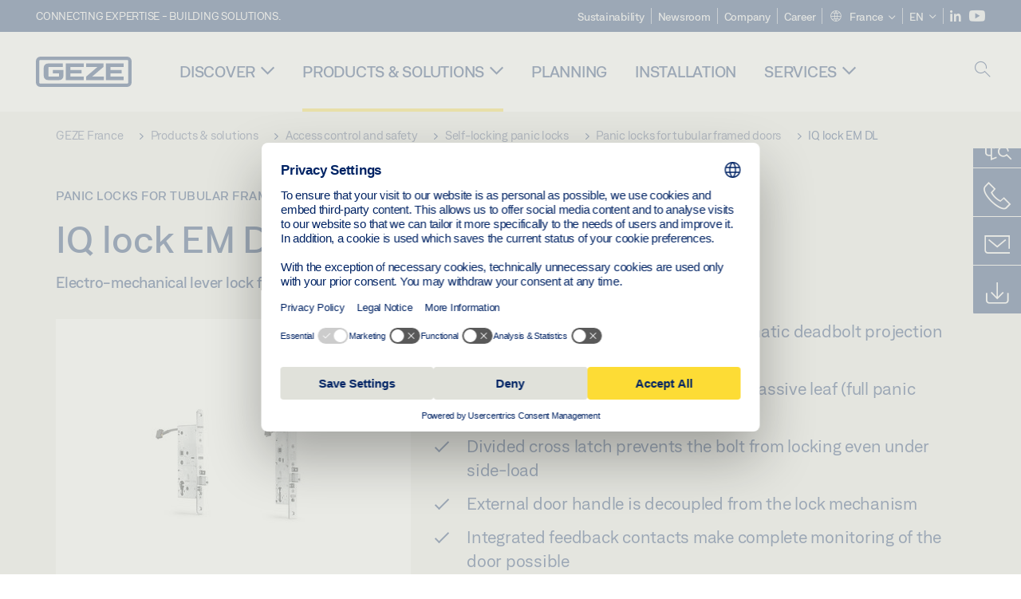

--- FILE ---
content_type: text/html; charset=utf-8
request_url: https://www.geze.fr/en/products-solutions/access_control_and_safety/self_locking_panic_locks/panic_locks_for_tubular_framed_doors/iq_lock_em_dl/p_5743
body_size: 27463
content:
<!DOCTYPE html>
<html lang="en-fr" class=" scroll-top" load-recaptcha="1">
<head><script data-language="en" id="usercentrics-cmp" src="https://web.cmp.usercentrics.eu/ui/loader.js" data-settings-id="3bKQwT6pi9I5BX" async></script>
    <meta charset="utf-8">

<!-- 
	This website is powered by TYPO3 - inspiring people to share!
	TYPO3 is a free open source Content Management Framework initially created by Kasper Skaarhoj and licensed under GNU/GPL.
	TYPO3 is copyright 1998-2025 of Kasper Skaarhoj. Extensions are copyright of their respective owners.
	Information and contribution at https://typo3.org/
-->


<title>IQ lock EM DL | GEZE</title>
<meta name="generator" content="TYPO3 CMS">
<meta name="description" content="Electro-mechanical lever lock for the combination with access control systems on double leaf doors">
<meta name="viewport" content="width=device-width, initial-scale=1.0">
<meta property="og:description" content="Electro-mechanical lever lock for the combination with access control systems on double leaf doors">
<meta property="og:title" content="IQ lock EM DL">
<meta name="twitter:description" content="Electro-mechanical lever lock for the combination with access control systems on double leaf doors">
<meta name="twitter:title" content="IQ lock EM DL">
<meta name="twitter:card" content="summary">


<link rel="stylesheet" href="/_assets/c1f754f6fbf4f5fa4c67c9b3628e318e/b13-Css/main.css?1763989047" media="all">


<script>
var TYPO3 = Object.assign(TYPO3 || {}, Object.fromEntries(Object.entries({"settings":{"TS":{"pbox":"https:\/\/cdn.image.geze.com\/im\/%s\/pboxx-pixelboxx-%d\/%s"}},"lang":{"productPdfViewer.shareSuccess":"PDF-Link Successfully shared","productPdfViewer.copySuccess":"PDF-Link Successfully copied","productPdfViewer.ariaLabelShare":"Share","productPdfViewer.ariaLabelDownload":"Download","productPdfViewer.ariaLabelCurrentPage":"Current page","productPdfViewer.ariaLabelZoom":"Zoomfactor"}}).filter((entry) => !['__proto__', 'prototype', 'constructor'].includes(entry[0]))));

</script>
<script src="/typo3temp/assets/js/69deb20bc65f1a7cd0d375113fa207c8.js?1763990214"></script>


<meta http-equiv="X-UA-Compatible" content="IE=edge"><!-- TYPO3 ID:15129--><!-- Google Tag Manager -->
<script type="text/javascript">
    window.consentFallbackmessage = 'Your cookie settings mean you are unable to view this content. Please consent to the use of cookies and third-party content under the &quot;Functions&quot; category to display this element .';
    window.consentFallbackbutton = 'Change cookie settings';
    window.enableUsercentrics = true;
    window.dataLayer = window.dataLayer || [];
</script>


<script type="text/javascript">
    LoadGTM();

    dataLayer.push("consent", "default", {
        ad_user_data: "denied",
        ad_personalization: "denied",
        ad_storage: "denied",
        analytics_storage: "denied",
        wait_for_update: 2000
    });

    window.addEventListener("ucEvent", function (e) {
        dataLayer.push("set", "ads_data_redaction", true);

        if (e.detail && e.detail.event == "consent_status") {
            if( e.detail && e.detail.event == "consent_status") {
                var ucAnalyticsService = 'Google Analytics';
                var ucAdService = 'Google Ads Remarketing';

                if(e.detail.hasOwnProperty(ucAnalyticsService) && e.detail.hasOwnProperty(ucAdService))
                {
                    dataLayer.push("consent", "update", {
                        ad_storage: e.detail[ucAdService] ? 'granted':'denied',
                        ad_user_data: e.detail[ucAdService] ? 'granted':'denied',
                        ad_personalization: e.detail[ucAdService] ? 'granted':'denied',
                        analytics_storage: e.detail[ucAnalyticsService] ? 'granted':'denied'
                    });
                }
                else {
                    if(e.detail.hasOwnProperty(ucAdService)) {
                        dataLayer.push("consent", "update", {
                            ad_storage: e.detail[ucAdService] ? 'granted':'denied',
                            ad_user_data: e.detail[ucAdService] ? 'granted':'denied',
                            ad_personalization: e.detail[ucAdService] ? 'granted':'denied'
                        });
                    }
                    if(e.detail.hasOwnProperty(ucAnalyticsService)) {
                        dataLayer.push("consent", "update", {
                            analytics_storage: e.detail[ucAnalyticsService] ? 'granted':'denied'
                        });
                    }
                }
            }
        }
    });

    function LoadGTM() {
        if (window.gtmLoaded) {
            return;
        }
        window.gtmLoaded = true;
        (function(w,d,s,l,i){w[l]=w[l]||[];w[l].push({'gtm.start': new Date().getTime(),event:'gtm.js'});var f=d.getElementsByTagName(s)[0],j=d.createElement(s),dl=l!='dataLayer'?'&l='+l:'';j.async=true;j.src='https://www.googletagmanager.com/gtm.js?id='+i+dl;f.parentNode.insertBefore(j,f);})(window,document,'script','dataLayer','GTM-KP68TZ2');
        (function(w,d,s,l,i){w[l]=w[l]||[];w[l].push({'gtm.start': new Date().getTime(),event:'gtm.js'});var f=d.getElementsByTagName(s)[0],j=d.createElement(s),dl=l!='dataLayer'?'&l='+l:'';j.async=true;j.src= 'https://www.googletagmanager.com/gtm.js?id='+i+dl;f.parentNode.insertBefore(j,f);})(window,document,'script','dataLayer','GTM-N85K2HS');
    }
</script>
<!-- End Google Tag Manager -->
<link rel="shortcut icon" type="image/png" href="/_assets/c1f754f6fbf4f5fa4c67c9b3628e318e/Icons/favicon.png"><link rel="shortcut icon" type="image/x-icon" href="/_assets/c1f754f6fbf4f5fa4c67c9b3628e318e/Icons/favicon.ico"><link rel="preload" href="/_assets/c1f754f6fbf4f5fa4c67c9b3628e318e/webfonts/geze_ui/geze_ui.ttf" as="font" type="font/ttf" crossorigin><script>var B = B || {};B.currentBaseUrl = "https://www.geze.fr/en";</script>
<link rel="canonical" href="https://www.geze.fr/en/products-solutions/access_control_and_safety/self_locking_panic_locks/iq_lock_em_dl/p_5743">

<link rel="alternate" hreflang="de-de" href="https://www.geze.de/de/produkte-loesungen/zutrittskontrolle_und_sicherheit/selbstverriegelnde_panikschloesser/iq_lock_em_dl/p_5743">
<link rel="alternate" hreflang="en-de" href="https://www.geze.de/en/products-solutions/access_control_and_safety/self_locking_panic_locks/iq_lock_em_dl/p_5743">
<link rel="alternate" hreflang="x-default" href="https://www.geze.com/en/products-solutions/access_control_and_safety/self_locking_panic_locks/iq_lock_em_dl/p_5743">
<link rel="alternate" hreflang="de-at" href="https://www.geze.at/de/produkte-loesungen/zutrittskontrolle_und_sicherheit/selbstverriegelnde_panikschloesser/iq_lock_em_dl/p_5743">
<link rel="alternate" hreflang="en-at" href="https://www.geze.at/en/products-solutions/access_control_and_safety/self_locking_panic_locks/iq_lock_em_dl/p_5743">
<link rel="alternate" hreflang="de-ch" href="https://www.geze.ch/de/produkte-loesungen/zutrittskontrolle_und_sicherheit/selbstverriegelnde_panikschloesser/iq_lock_em_dl/p_5743">
<link rel="alternate" hreflang="en-ch" href="https://www.geze.ch/en/products-solutions/access_control_and_safety/self_locking_panic_locks/iq_lock_em_dl/p_5743">
<link rel="alternate" hreflang="fr-ch" href="https://www.geze.ch/fr/produits-et-solutions/controle_d%27acces_et_securite/serrures_antipanique_auto_verrouillables/iq_lock_em_dl/p_5743">
<link rel="alternate" hreflang="en-gb" href="https://www.geze.co.uk/en/products-solutions/access_control_and_safety/self_locking_panic_locks/iq_lock_em_dl/p_5743">
<link rel="alternate" hreflang="en-es" href="https://www.geze.es/en/products-solutions/access_control_and_safety/self_locking_panic_locks/iq_lock_em_dl/p_5743">
<link rel="alternate" hreflang="es-es" href="https://www.geze.es/es/productos-y-soluciones/controles_de_acceso_y_seguridad/cerraduras_antipanico_autobloqueantes/iq_lock_em_dl/p_5743">
<link rel="alternate" hreflang="en-fr" href="https://www.geze.fr/en/products-solutions/access_control_and_safety/self_locking_panic_locks/iq_lock_em_dl/p_5743">
<link rel="alternate" hreflang="fr-fr" href="https://www.geze.fr/fr/produits-et-solutions/controle_d%27acces_et_securite/serrures_antipanique_auto_verrouillables/iq_lock_em_dl/p_5743">
<link rel="alternate" hreflang="en-it" href="https://www.geze.it/en/products-solutions/access_control_and_safety/self_locking_panic_locks/iq_lock_em_dl/p_5743">
<link rel="alternate" hreflang="it-it" href="https://www.geze.it/it/prodotti-e-soluzioni/controllo_accessi_e_sicurezza/serrature_antipanico_autobloccanti/iq_lock_em_dl/p_5743">
<link rel="alternate" hreflang="en-nl" href="https://www.geze.nl/en/products-solutions/access_control_and_safety/self_locking_panic_locks/iq_lock_em_dl/p_5743">
<link rel="alternate" hreflang="nl-nl" href="https://www.geze.nl/nl/producten-oplossingen/toegangscontrole_en_veiligheid/zelfvergrendelende_panieksloten/iq_lock_em_dl/p_5743">
<link rel="alternate" hreflang="en-be" href="https://www.geze.be/en/products-solutions/access_control_and_safety/self_locking_panic_locks/iq_lock_em_dl/p_5743">
<link rel="alternate" hreflang="fr-be" href="https://www.geze.be/fr/produits-et-solutions/controle_d%27acces_et_securite/serrures_antipanique_auto_verrouillables/iq_lock_em_dl/p_5743">
<link rel="alternate" hreflang="nl-be" href="https://www.geze.be/nl/producten-oplossingen/toegangscontrole_en_veiligheid/zelfvergrendelende_panieksloten/iq_lock_em_dl/p_5743">
<link rel="alternate" hreflang="en-pl" href="https://www.geze.pl/en/products-solutions/access_control_and_safety/self_locking_panic_locks/iq_lock_em_dl/p_5743">
<link rel="alternate" hreflang="pl-pl" href="https://www.geze.pl/pl/produkty-i-rozwiazania/kontrola_dostepu_i_bezpieczenstwo/samoryglujace_zamki_antypaniczne/iq_lock_em_dl/p_5743">
<link rel="alternate" hreflang="en-no" href="https://www.geze.no/de/produkte-loesungen/zutrittskontrolle_und_sicherheit/selbstverriegelnde_panikschloesser/panikschloesser_fuer_rohrrahmentueren/iq_lock_em_dl/p_5743">
<link rel="alternate" hreflang="nb-no" href="https://www.geze.no/de/produkte-loesungen/zutrittskontrolle_und_sicherheit/selbstverriegelnde_panikschloesser/panikschloesser_fuer_rohrrahmentueren/iq_lock_em_dl/p_5743">
<link rel="alternate" hreflang="en-se" href="https://www.geze.se/de/produkte-loesungen/zutrittskontrolle_und_sicherheit/selbstverriegelnde_panikschloesser/panikschloesser_fuer_rohrrahmentueren/iq_lock_em_dl/p_5743">
<link rel="alternate" hreflang="sv-se" href="https://www.geze.se/de/produkte-loesungen/zutrittskontrolle_und_sicherheit/selbstverriegelnde_panikschloesser/panikschloesser_fuer_rohrrahmentueren/iq_lock_em_dl/p_5743">
<link rel="alternate" hreflang="en-cn" href="https://www.geze.com.cn/de/produkte-loesungen/zutrittskontrolle_und_sicherheit/selbstverriegelnde_panikschloesser/panikschloesser_fuer_rohrrahmentueren/iq_lock_em_dl/p_5743">
<link rel="alternate" hreflang="zh-cn" href="https://www.geze.com.cn/de/produkte-loesungen/zutrittskontrolle_und_sicherheit/selbstverriegelnde_panikschloesser/panikschloesser_fuer_rohrrahmentueren/iq_lock_em_dl/p_5743">
<link rel="alternate" hreflang="en-kr" href="https://www.geze.kr/en/products-solutions/access_control_and_safety/self_locking_panic_locks/iq_lock_em_dl/p_5743">
<link rel="alternate" hreflang="en-hu" href="https://www.geze.hu/en/products-solutions/access_control_and_safety/self_locking_panic_locks/iq_lock_em_dl/p_5743">
<link rel="alternate" hreflang="hu-hu" href="https://www.geze.hu/hu/termekek-es-megoldasok/beleptetes_es_biztonsag/oenreteszelo_panikzarak/iq_lock_em_dl/p_5743">
<link rel="alternate" hreflang="en-hr" href="https://www.geze.hr/en/products-solutions/access_control_and_safety/self_locking_panic_locks/iq_lock_em_dl/p_5743">
<link rel="alternate" hreflang="hr-hr" href="https://www.geze.hr/hr/proizvodi-i-rjesenja/kontrola_pristupa_i_sigurnost/samoblokirajuca_panik_brava/iq_lock_em_dl/p_5743">
<link rel="alternate" hreflang="en-ro" href="https://www.geze.ro/en/products-solutions/access_control_and_safety/self_locking_panic_locks/iq_lock_em_dl/p_5743">
<link rel="alternate" hreflang="ro-ro" href="https://www.geze.ro/ro/produse-si-solutii/controlul_accesului_si_siguranta/broaste_antipanica_cu_blocare_proprie/iq_lock_em_dl/p_5743">
<link rel="alternate" hreflang="en-sg" href="https://www.geze.sg/en/products-solutions/access_control_and_safety/self_locking_panic_locks/iq_lock_em_dl/p_5743">
<link rel="alternate" hreflang="en-id" href="https://www.geze.sg/en/products-solutions/access_control_and_safety/self_locking_panic_locks/iq_lock_em_dl/p_5743">
<link rel="alternate" hreflang="en-ae" href="https://www.geze.ae/en/products-solutions/access_control_and_safety/self_locking_panic_locks/iq_lock_em_dl/p_5743">
</head>
<body class="france EntryPage">


<!-- Skip-Link -->
<a href="#content" class="sr-only sr-only-focusable" id="skip">
    <div class="container">
        <span class="skiplink-text">Skip to main content</span>
    </div>
</a>

<div class="pageWrapper  body-bg-top">
    <!-- fixedNavbar -->
    

<header id="top" class="header">

    <div class="claim">
        Connecting expertise - building solutions.
    </div>

    <div class="navbar navbar-fixed-top" role="navigation">
        <div class="container">
            <div class="navbar-header">
                
                    <button aria-expanded="false" aria-label="Toggle navigation" class="navbar-toggle header-button" data-toggle="collapse" data-target=".navbar-collapse">
                        <span class="ico-menu"></span>
                        <span class="ico-close"></span>
                    </button>
                

                

                
                    <button aria-expanded="false" aria-label="Toggle sidebar" class="navbar-toggle header-button sidebar-header-button" data-target=".sidebar">
                        <span class="ico-sidebar"></span>
                        <span class="ico-close"></span>
                    </button>
                

                
                    <button aria-expanded="false" aria-label="Toggle Mobile Search" class="navbar-toggle header-button b_header-search__toggle-mobile bJS_search-toggle-mobile">
                        <span class="ico-search" aria-hidden="true" aria-label="open search"></span>
                        <span class="ico-close" aria-hidden="true" aria-label="close search"></span>
                    </button>
                

                
                <a href="/en" class="navbar-brand">
    <svg class="logo" xmlns="http://www.w3.org/2000/svg" viewBox="0 0 283.46 89.01" role="img"
         aria-label="Geze Logo">
        <title>GEZE</title>
        <desc>GEZE</desc>
        <g id="bounding_box-header" data-name="bounding box">
            <rect class="cls-1" fill="none" width="283.46" height="89.01"></rect>
        </g>
        <g id="GEZE_Logo-header" data-name="GEZE Logo">
            <path class="cls-2"
                  fill="#002364"
                  d="M270.27,89H13.2A13.21,13.21,0,0,1,0,75.82V13.19A13.21,13.21,0,0,1,13.2,0H270.27a13.21,13.21,0,0,1,13.2,13.19V75.82A13.21,13.21,0,0,1,270.27,89ZM13.2,9.82a3.37,3.37,0,0,0-3.37,3.36V75.82a3.37,3.37,0,0,0,3.37,3.36H270.27a3.37,3.37,0,0,0,3.37-3.36V13.19a3.37,3.37,0,0,0-3.37-3.36ZM220.75,49.23H254V39.41H220.75V30.46H260.1V20.16H207.18V68.9H260.1V58.59H220.75Zm-118.57,0h33.23V39.41H102.18V30.46h39.35V20.16H88.61V68.9h52.92V58.59H102.18Zm97.75-18.77V20.16H149v10.3h33.21L149,58.59V68.9H201.5V58.59H166.6ZM68.75,56.65a1.62,1.62,0,0,1-.66,1.51c-.12.11-.47.43-2.16.43h-26c-1.54,0-2.92-.15-3-1.95V32.39c0-1.79,1.43-1.94,3-1.94H80V20.16H36.55c-10.49,0-13.27,8-13.27,12.24V56.65c0,4.23,2.77,12.24,13.27,12.24H68.38c4.57,0,7.22-1.41,9.09-3.11a11.82,11.82,0,0,0,4-9.14V39.43H50.42v9.78H68.75Z"></path>
        </g>
    </svg>
</a>
            </div>

            <div class="nav-wrapper">
                <div class="navbar-collapse collapse">
                    <div id="menu" class="full_menu">
                        <div class="ribbon">
                            <div class="nav navbar-nav meta-nav">
                                

<ul>
    
    
        <li class="">
            <a href="https://sustainability.geze.com/en" target="_blank" title="Sustainability">
                
                Sustainability
            </a>
        </li>
    
        <li class="">
            <a href="/en/newsroom" title="Newsroom">
                
                Newsroom
            </a>
        </li>
    
        <li class="">
            <a href="/en/company" title="Company">
                
                Company
            </a>
        </li>
    
        <li class="">
            <a href="https://career.geze.com/en" target="_blank" rel="noreferrer" title="Career">
                
                Career
            </a>
        </li>
    

    


    <li class="dropdown multicolumn-list">
        <a href="#" class="dropdown-toggle" data-toggle="dropdown" role="button" aria-haspopup="true" aria-expanded="false">
            <span class="ico-sphere"></span>
            <span class="underline">France</span>
            <span class="ico-chevron_down"></span>
        </a>
        <ul class="dropdown-menu">
            
                <li>
                    <a href="https://www.geze.be/nl">
                        <span class="flag-icon flag-icon-be"></span>
                        Belgium
                    </a>
                </li>
            
                <li>
                    <a href="https://www.geze.bg/bg">
                        <span class="flag-icon flag-icon-bg"></span>
                        Bulgaria
                    </a>
                </li>
            
                <li>
                    <a href="https://www.geze.com.cn/zh">
                        <span class="flag-icon flag-icon-cn"></span>
                        China
                    </a>
                </li>
            
                <li>
                    <a href="https://www.geze.dk/da">
                        <span class="flag-icon flag-icon-dk"></span>
                        Denmark
                    </a>
                </li>
            
                <li>
                    <a href="https://www.geze.de/de">
                        <span class="flag-icon flag-icon-de"></span>
                        Germany
                    </a>
                </li>
            
                <li>
                    <a href="https://www.geze.ee/et">
                        <span class="flag-icon flag-icon-ee"></span>
                        Estonia
                    </a>
                </li>
            
                <li>
                    <a href="https://www.geze.fi/fi">
                        <span class="flag-icon flag-icon-fi"></span>
                        Finland
                    </a>
                </li>
            
                <li>
                    <a href="https://www.geze.fr/fr">
                        <span class="flag-icon flag-icon-fr"></span>
                        France
                    </a>
                </li>
            
                <li>
                    <a href="https://www.geze.in/hi">
                        <span class="flag-icon flag-icon-in"></span>
                        India
                    </a>
                </li>
            
                <li>
                    <a href="https://www.geze.sg/en">
                        <span class="flag-icon flag-icon-id"></span>
                        Indonesia
                    </a>
                </li>
            
                <li>
                    <a href="https://www.geze.it/it">
                        <span class="flag-icon flag-icon-it"></span>
                        Italy
                    </a>
                </li>
            
                <li>
                    <a href="https://www.geze.kr/en">
                        <span class="flag-icon flag-icon-kr"></span>
                        Korea
                    </a>
                </li>
            
                <li>
                    <a href="https://www.geze.hr/hr">
                        <span class="flag-icon flag-icon-hr"></span>
                        Croatia
                    </a>
                </li>
            
                <li>
                    <a href="https://www.geze.lv/lv">
                        <span class="flag-icon flag-icon-lv"></span>
                        Latvia
                    </a>
                </li>
            
                <li>
                    <a href="https://www.geze.lt/lt">
                        <span class="flag-icon flag-icon-lt"></span>
                        Lithuania
                    </a>
                </li>
            
                <li>
                    <a href="https://www.geze.lu/fr">
                        <span class="flag-icon flag-icon-lu"></span>
                        Luxembourg
                    </a>
                </li>
            
                <li>
                    <a href="https://www.geze.nl/nl">
                        <span class="flag-icon flag-icon-nl"></span>
                        The Netherlands
                    </a>
                </li>
            
                <li>
                    <a href="https://www.geze.no/nb">
                        <span class="flag-icon flag-icon-no"></span>
                        Norway
                    </a>
                </li>
            
                <li>
                    <a href="https://www.geze.at/de">
                        <span class="flag-icon flag-icon-at"></span>
                        Austria
                    </a>
                </li>
            
                <li>
                    <a href="https://www.geze.pl/pl">
                        <span class="flag-icon flag-icon-pl"></span>
                        Poland
                    </a>
                </li>
            
                <li>
                    <a href="https://www.geze.pt/pt">
                        <span class="flag-icon flag-icon-pt"></span>
                        Portugal
                    </a>
                </li>
            
                <li>
                    <a href="https://www.geze.ro/ro">
                        <span class="flag-icon flag-icon-ro"></span>
                        Romania
                    </a>
                </li>
            
                <li>
                    <a href="https://www.geze.ru/ru">
                        <span class="flag-icon flag-icon-ru"></span>
                        Russia
                    </a>
                </li>
            
                <li>
                    <a href="https://www.geze.se/sv">
                        <span class="flag-icon flag-icon-se"></span>
                        Sweden
                    </a>
                </li>
            
                <li>
                    <a href="https://www.geze.ch/de">
                        <span class="flag-icon flag-icon-ch"></span>
                        Switzerland
                    </a>
                </li>
            
                <li>
                    <a href="https://www.geze.rs/sr">
                        <span class="flag-icon flag-icon-rs"></span>
                        Serbia
                    </a>
                </li>
            
                <li>
                    <a href="https://www.geze.sg/en">
                        <span class="flag-icon flag-icon-sg"></span>
                        Singapore
                    </a>
                </li>
            
                <li>
                    <a href="https://www.geze.sk/sk">
                        <span class="flag-icon flag-icon-sk"></span>
                        Slovakia
                    </a>
                </li>
            
                <li>
                    <a href="https://www.geze.si/sl">
                        <span class="flag-icon flag-icon-si"></span>
                        Slovenia
                    </a>
                </li>
            
                <li>
                    <a href="https://www.geze.es/es">
                        <span class="flag-icon flag-icon-es"></span>
                        Spain
                    </a>
                </li>
            
                <li>
                    <a href="https://www.geze.co.za/en">
                        <span class="flag-icon flag-icon-za"></span>
                        South Africa
                    </a>
                </li>
            
                <li>
                    <a href="https://www.geze.sg/en">
                        <span class="flag-icon flag-icon-tw"></span>
                        Taiwan
                    </a>
                </li>
            
                <li>
                    <a href="https://www.geze.cz/cs">
                        <span class="flag-icon flag-icon-cz"></span>
                        Czech Republic
                    </a>
                </li>
            
                <li>
                    <a href="https://www.geze.com.tr/tr">
                        <span class="flag-icon flag-icon-tr"></span>
                        Türkiye
                    </a>
                </li>
            
                <li>
                    <a href="https://www.geze.ua/uk">
                        <span class="flag-icon flag-icon-ua"></span>
                        Ukraine
                    </a>
                </li>
            
                <li>
                    <a href="https://www.geze.hu/hu">
                        <span class="flag-icon flag-icon-hu"></span>
                        Hungary
                    </a>
                </li>
            
                <li>
                    <a href="https://www.geze.ae/en">
                        <span class="flag-icon flag-icon-ae"></span>
                        United Arab Emirates
                    </a>
                </li>
            
                <li>
                    <a href="https://www.geze.co.uk/en">
                        <span class="flag-icon flag-icon-gb"></span>
                        United Kingdom
                    </a>
                </li>
            
        </ul>
    </li>




    


    <li class="dropdown">
        
                
                    
                
                    
                        <a href="#" class="dropdown-toggle" data-toggle="dropdown" role="button" aria-haspopup="true" aria-expanded="false">
                            <span class="dropdown-toggle__country">EN</span>
                            <span class="ico-chevron_down"></span>
                        </a>
                    
                
                <ul class="dropdown-menu">
                    
                        
    <li class=" ">
        
                <a hreflang="fr-fr" href="/fr/produits-et-solutions/controle_d%27acces_et_securite/serrures_antipanique_auto_verrouillables/iq_lock_em_dl/p_5743">
                    français
                </a>
            
    </li>

                    
                        
    <li class="active ">
        
                <a href="#" onclick="return false;">
                    english
                </a>
            
    </li>

                    
                </ul>
            
    </li>





    


    <li class="social socialnavigation">
        
            <a href="https://www.linkedin.com/company/geze-fr" title="LinkedIn" target="_blank" aria-label="LinkedIn">
                <span class="ico-social-linkedin"></span>
            </a>
        
            <a href="https://www.youtube.com/channel/UCTuLU2B2V6pubCJPkWojP1g/featured" title="Youtube" target="_blank" aria-label="Youtube">
                <span class="ico-social-youtube"></span>
            </a>
        
    </li>




</ul>





                            </div>
                        </div>
                        
                            <ul class="nav navbar-nav main-nav" data-module="megamenu">
                                

                                    
                                    

                                    <li data-sectiontoggler
                                        class=" ">
                                        
                                        
                                                
                                            
                                        
                                                <a href="/en/discover" id="nav-level1-discover" class="main-nav-link main-nav-link--subpages">
                                                    Discover
                                                </a>
                                            


                                        
                                            <label for="path_10492" aria-label="Open Discover" class="toggle-sub" onclick="">
                                                <span class="ico-arrow_link_mobile" aria-hidden="true"></span>
                                            </label>
                                            <input id="path_10492" aria-hidden="true" tabindex="-1" class="sub-nav-check" type="checkbox">

                                            <div id="path_10492-sub" class="column-wrapper sub-nav" data-sectioncontent>
                                                <div class="container">
                                                    <div class="sub-heading">
                                                        <span>Discover</span>
                                                        <label for="path_10492" class="toggle"
                                                               title="Back">
                                                            <span class="ico-arrow_back_mobile"
                                                                  aria-hidden="true"></span>
                                                        </label>
                                                    </div>
                                                    <div class="colGroup">
                                                        <div class="groupTitle"></div>
                                                        
    
            
        

    
            
        

    
            <ul>
        
    
        

        <li >
            


        
    

        
    


    
            
                    
                            <a href="/en/discover/topics" id="nav-level2-topics" title="Topics" class="group-header">
                                <strong>Topics</strong>
                            </a>
                        
                
        






            
                    
                

            
        </li>
        
    
        

        <li >
            


        
    

        
    


    
            
                    
                            <a href="/en/discover/casestudies" id="nav-level2-case-studies" title="Case studies" class="group-header">
                                <strong>Case studies</strong>
                            </a>
                        
                
        






            
                    
                

            
        </li>
        
    
        

        <li >
            


        
    

        
    


    
            
                    
                            <a href="/en/discover/geze-insights" id="nav-level2-geze-insights" title="Geze Insights" class="group-header">
                                <strong>Geze Insights</strong>
                            </a>
                        
                
        






            
                    
                

            
        </li>
        
    
        

        <li >
            


        
    

        
    


    
            
                    
                            <a href="/en/discover/product-knowledge" id="nav-level2-product-knowledge" title="Product knowledge" class="group-header">
                                <strong>Product knowledge</strong>
                            </a>
                        
                
        






            
                    
                

            
        </li>
        
    
        

        <li >
            


        
    

        
    


    
            
                    
                            <a href="/en/discover/geze-showmobile" id="nav-level2-showmobile" title="Showmobile" class="group-header">
                                <strong>Showmobile</strong>
                            </a>
                        
                
        






            
                    
                

            
        </li>
        
    

    </ul>

                                                    </div>
                                                    
                                                </div>
                                            </div>
                                        
                                    </li>
                                

                                    
                                    

                                    <li data-sectiontoggler
                                        class=" current">
                                        
                                        
                                                
                                            
                                        
                                                <a href="/en/products-solutions" id="nav-level1-products-solutions" class="main-nav-link main-nav-link--subpages">
                                                    Products &amp; solutions
                                                </a>
                                            


                                        
                                            <label for="path_15129" aria-label="Open Products &amp; solutions" class="toggle-sub" onclick="">
                                                <span class="ico-arrow_link_mobile" aria-hidden="true"></span>
                                            </label>
                                            <input id="path_15129" aria-hidden="true" tabindex="-1" class="sub-nav-check" type="checkbox">

                                            <div id="path_15129-sub" class="column-wrapper sub-nav" data-sectioncontent>
                                                <div class="container">
                                                    <div class="sub-heading">
                                                        <span>Products &amp; solutions</span>
                                                        <label for="path_15129" class="toggle"
                                                               title="Back">
                                                            <span class="ico-arrow_back_mobile"
                                                                  aria-hidden="true"></span>
                                                        </label>
                                                    </div>
                                                    <div class="colGroup">
                                                        <div class="groupTitle">Products for </div>
                                                        
    
            
        

    
            
        

    
            <ul>
        
    
        

        <li >
            


        
    

        
    


    
            
                    <a class="group-header" href="https://www.geze.fr/en/products-solutions/swing_doors/c_36714" title="Swing doors" id="nav-level2-cat36714">
                        
                                
                            

                        <span class="ico-drehtueren" aria-hidden="true"></span>
                        <strong>Swing doors</strong>
                    </a>
                
        






            
                    
                

            
                
                <label for="path_15129_1_36714" class="toggle-sub" onclick="">
                    <span class="ico-arrow_link_mobile" aria-hidden="true"></span>
                </label>
                <input type="checkbox" id="path_15129_1_36714" tabindex="-1" class="sub-nav-check" autocomplete="off">
                
    
            
        

    
            
        

    
            <ul id="path_15129_1_36714-sub" class="sub-nav">
        
    
        
            <li class="sub-heading">
                
                <label for="path_15129_1_36714" class="toggle" title="Back">
                    <span class="ico-arrow_back_mobile" aria-hidden="true"></span>
                </label>
            </li>
        

        <li >
            


        
    

        
    


    
            
                    
                            <a href="https://www.geze.fr/en/products-solutions/swing_doors/door_control/c_36715" title="Door control" id="nav-level3-cat36715">
                                <span>Door control</span>
                            </a>
                        
                
        






            
                    
                

            
        </li>
        
    
        

        <li >
            


        
    

        
    


    
            
                    
                            <a href="https://www.geze.fr/en/products-solutions/swing_doors/door_closers/c_36719" title="Door closers" id="nav-level3-cat36719">
                                <span>Door closers</span>
                            </a>
                        
                
        






            
                    
                

            
        </li>
        
    
        

        <li >
            


        
    

        
    


    
            
                    
                            <a href="https://www.geze.fr/en/products-solutions/swing_doors/floor_springs/c_36727" title="Floor springs" id="nav-level3-cat36727">
                                <span>Floor springs</span>
                            </a>
                        
                
        






            
                    
                

            
        </li>
        
    
        

        <li >
            


        
    

        
    


    
            
                    
                            <a href="https://www.geze.fr/en/products-solutions/swing_doors/integrated_door_closers/c_36733" title="Integrated door closers" id="nav-level3-cat36733">
                                <span>Integrated door closers</span>
                            </a>
                        
                
        






            
                    
                

            
        </li>
        
    
        

        <li >
            


        
    

        
    


    
            
                    
                            <a href="https://www.geze.fr/en/products-solutions/swing_doors/hold_open_systems/c_36739" title="Hold-open systems" id="nav-level3-cat36739">
                                <span>Hold-open systems</span>
                            </a>
                        
                
        






            
                    
                

            
        </li>
        
    
        

        <li >
            


        
    

        
    


    
            
                    
                            <a href="https://www.geze.fr/en/products-solutions/swing_doors/automatic_door_drives/c_36746" title="Automatic door drives" id="nav-level3-cat36746">
                                <span>Automatic door drives</span>
                            </a>
                        
                
        






            
                    
                

            
        </li>
        
    
        

        <li >
            


        
    

        
    


    
            
                    
                            <a href="https://www.geze.fr/en/products-solutions/swing_doors/air_inlet_systems/c_36790" title="Air inlet systems" id="nav-level3-cat36790">
                                <span>Air inlet systems</span>
                            </a>
                        
                
        






            
                    
                

            
        </li>
        
    
        

        <li >
            


        
    

        
    


    
            
                    
                            <a href="https://www.geze.fr/en/products-solutions/swing_doors/accessories_for_swing_doors/c_37487" title="Accessories for swing doors" id="nav-level3-cat37487">
                                <span>Accessories for swing doors</span>
                            </a>
                        
                
        






            
                    
                

            
        </li>
        
    
        

        <li >
            


        
    

        
    


    
            
                    
                            <a href="https://www.geze.fr/en/products-solutions/individual-swing-door-solutions" title="Individual swing door solutions" id="nav-level3-individual-swing-door-solutions">
                                <span>Individual swing door solutions</span>
                            </a>
                        
                
        






            
                    
                

            
        </li>
        
    

    </ul>

            
        </li>
        
    
        

        <li >
            


        
    

        
    


    
            
                    <a class="group-header" href="https://www.geze.fr/en/products-solutions/sliding_doors/c_36758" title="Sliding doors" id="nav-level2-cat36758">
                        
                                
                            

                        <span class="ico-schiebetueren" aria-hidden="true"></span>
                        <strong>Sliding doors</strong>
                    </a>
                
        






            
                    
                

            
                
                <label for="path_15129_2_36758" class="toggle-sub" onclick="">
                    <span class="ico-arrow_link_mobile" aria-hidden="true"></span>
                </label>
                <input type="checkbox" id="path_15129_2_36758" tabindex="-1" class="sub-nav-check" autocomplete="off">
                
    
            
        

    
            
        

    
            <ul id="path_15129_2_36758-sub" class="sub-nav">
        
    
        
            <li class="sub-heading">
                
                <label for="path_15129_2_36758" class="toggle" title="Back">
                    <span class="ico-arrow_back_mobile" aria-hidden="true"></span>
                </label>
            </li>
        

        <li >
            


        
    

        
    


    
            
                    
                            <a href="https://www.geze.fr/en/products-solutions/sliding_doors/sliding_door_fittings/c_36759" title="Sliding door fittings" id="nav-level3-cat36759">
                                <span>Sliding door fittings</span>
                            </a>
                        
                
        






            
                    
                

            
        </li>
        
    
        

        <li >
            


        
    

        
    


    
            
                    
                            <a href="https://www.geze.fr/en/products-solutions/sliding_doors/automatic_sliding_doors/c_36768" title="Automatic sliding doors" id="nav-level3-cat36768">
                                <span>Automatic sliding doors</span>
                            </a>
                        
                
        






            
                    
                

            
        </li>
        
    
        

        <li >
            


        
    

        
    


    
            
                    
                            <a href="https://www.geze.fr/en/products-solutions/sliding_doors/accessories_for_sliding_doors/c_38053" title="Accessories for sliding doors" id="nav-level3-cat38053">
                                <span>Accessories for sliding doors</span>
                            </a>
                        
                
        






            
                    
                

            
        </li>
        
    
        

        <li >
            


        
    

        
    


    
            
                    
                            <a href="https://www.geze.fr/en/products-solutions/individual-sliding-door-solutions" title="Individual sliding door solutions" id="nav-level3-individual-sliding-door-solutions">
                                <span>Individual sliding door solutions</span>
                            </a>
                        
                
        






            
                    
                

            
        </li>
        
    

    </ul>

            
        </li>
        
    
        

        <li >
            


        
    

        
    


    
            
                    <a class="group-header" href="https://www.geze.fr/en/products-solutions/revolving_doors/c_36779" title="Revolving doors" id="nav-level2-cat36779">
                        
                                
                            

                        <span class="ico-karusselldrehtueren" aria-hidden="true"></span>
                        <strong>Revolving doors</strong>
                    </a>
                
        






            
                    
                

            
                
                <label for="path_15129_3_36779" class="toggle-sub" onclick="">
                    <span class="ico-arrow_link_mobile" aria-hidden="true"></span>
                </label>
                <input type="checkbox" id="path_15129_3_36779" tabindex="-1" class="sub-nav-check" autocomplete="off">
                
    
            
        

    
            
        

    
            <ul id="path_15129_3_36779-sub" class="sub-nav">
        
    
        
            <li class="sub-heading">
                
                <label for="path_15129_3_36779" class="toggle" title="Back">
                    <span class="ico-arrow_back_mobile" aria-hidden="true"></span>
                </label>
            </li>
        

        <li >
            


        
    

        
    


    
            
                    
                            <a href="https://www.geze.fr/en/products-solutions/revolving_doors/manual_revolving_doors/c_36780" title="Manual revolving doors" id="nav-level3-cat36780">
                                <span>Manual revolving doors</span>
                            </a>
                        
                
        






            
                    
                

            
        </li>
        
    
        

        <li >
            


        
    

        
    


    
            
                    
                            <a href="https://www.geze.fr/en/products-solutions/revolving_doors/automatic_revolving_doors/c_36782" title="Automatic revolving doors" id="nav-level3-cat36782">
                                <span>Automatic revolving doors</span>
                            </a>
                        
                
        






            
                    
                

            
        </li>
        
    

    </ul>

            
        </li>
        
    
        

        <li >
            


        
    

        
    


    
            
                    <a class="group-header" href="https://www.geze.fr/en/products-solutions/windows/c_36786" title="Windows" id="nav-level2-cat36786">
                        
                                
                            

                        <span class="ico-fenster" aria-hidden="true"></span>
                        <strong>Windows</strong>
                    </a>
                
        






            
                    
                

            
                
                <label for="path_15129_4_36786" class="toggle-sub" onclick="">
                    <span class="ico-arrow_link_mobile" aria-hidden="true"></span>
                </label>
                <input type="checkbox" id="path_15129_4_36786" tabindex="-1" class="sub-nav-check" autocomplete="off">
                
    
            
        

    
            
        

    
            <ul id="path_15129_4_36786-sub" class="sub-nav">
        
    
        
            <li class="sub-heading">
                
                <label for="path_15129_4_36786" class="toggle" title="Back">
                    <span class="ico-arrow_back_mobile" aria-hidden="true"></span>
                </label>
            </li>
        

        <li >
            


        
    

        
    


    
            
                    
                            <a href="https://www.geze.fr/en/products-solutions/windows/manual_fanlight_openers/c_36787" title="Manual fanlight openers" id="nav-level3-cat36787">
                                <span>Manual fanlight openers</span>
                            </a>
                        
                
        






            
                    
                

            
        </li>
        
    
        

        <li >
            


        
    

        
    


    
            
                    
                            <a href="https://www.geze.fr/en/products-solutions/windows/opening_drives/c_36788" title="Opening drives" id="nav-level3-cat36788">
                                <span>Opening drives</span>
                            </a>
                        
                
        






            
                    
                

            
        </li>
        
    
        

        <li >
            


        
    

        
    


    
            
                    
                            <a href="https://www.geze.fr/en/products-solutions/windows/locking_drives/c_36789" title="Locking drives" id="nav-level3-cat36789">
                                <span>Locking drives</span>
                            </a>
                        
                
        






            
                    
                

            
        </li>
        
    
        

        <li >
            


        
    

        
    


    
            
                    
                            <a href="https://www.geze.fr/en/products-solutions/windows/hardware_systems/c_36791" title="Hardware systems" id="nav-level3-cat36791">
                                <span>Hardware systems</span>
                            </a>
                        
                
        






            
                    
                

            
        </li>
        
    
        

        <li >
            


        
    

        
    


    
            
                    
                            <a href="https://www.geze.fr/en/products-solutions/windows/opening_locking_systems/c_36792" title="Opening/locking systems" id="nav-level3-cat36792">
                                <span>Opening/locking systems</span>
                            </a>
                        
                
        






            
                    
                

            
        </li>
        
    
        

        <li >
            


        
    

        
    


    
            
                    
                            <a href="https://www.geze.fr/en/products-solutions/windows/ventilation_control_units/c_36793" title="Ventilation control units" id="nav-level3-cat36793">
                                <span>Ventilation control units</span>
                            </a>
                        
                
        






            
                    
                

            
        </li>
        
    
        

        <li >
            


        
    

        
    


    
            
                    
                            <a href="https://www.geze.fr/en/products-solutions/windows/smart_facades/c_36794" title="Smart façades" id="nav-level3-cat36794">
                                <span>Smart façades</span>
                            </a>
                        
                
        






            
                    
                

            
        </li>
        
    
        

        <li >
            


        
    

        
    


    
            
                    
                            <a href="https://www.geze.fr/en/products-solutions/individual-window-solutions" title="Individual window solutions" id="nav-level3-individual-window-solutions">
                                <span>Individual window solutions</span>
                            </a>
                        
                
        






            
                    
                

            
        </li>
        
    

    </ul>

            
        </li>
        
    
        

        <li >
            


        
    

        
    


    
            
                    <a class="group-header" href="https://www.geze.fr/en/products-solutions/glass_partition_walls/c_36796" title="Glass partition walls" id="nav-level2-cat36796">
                        
                                
                            

                        <span class="ico-glassysteme" aria-hidden="true"></span>
                        <strong>Glass partition walls</strong>
                    </a>
                
        






            
                    
                

            
                
                <label for="path_15129_5_36796" class="toggle-sub" onclick="">
                    <span class="ico-arrow_link_mobile" aria-hidden="true"></span>
                </label>
                <input type="checkbox" id="path_15129_5_36796" tabindex="-1" class="sub-nav-check" autocomplete="off">
                
    
            
        

    
            
        

    
            <ul id="path_15129_5_36796-sub" class="sub-nav">
        
    
        
            <li class="sub-heading">
                
                <label for="path_15129_5_36796" class="toggle" title="Back">
                    <span class="ico-arrow_back_mobile" aria-hidden="true"></span>
                </label>
            </li>
        

        <li >
            


        
    

        
    


    
            
                    
                            <a href="https://www.geze.fr/en/products-solutions/glass_partition_walls/movable_glass_partitioning_walls/c_36797" title="Movable glass partitioning walls" id="nav-level3-cat36797">
                                <span>Movable glass partitioning walls</span>
                            </a>
                        
                
        






            
                    
                

            
        </li>
        
    
        

        <li >
            


        
    

        
    


    
            
                    
                            <a href="https://www.geze.fr/en/products-solutions/glass_partition_walls/static_glass_partition_walls/c_36802" title="Static glass partition walls" id="nav-level3-cat36802">
                                <span>Static glass partition walls</span>
                            </a>
                        
                
        






            
                    
                

            
        </li>
        
    
        

        <li >
            


        
    

        
    


    
            
                    
                            <a href="https://www.geze.fr/en/products-solutions/individual-partition-wall-solutions" title="Individual partition wall solutions" id="nav-level3-individual-partition-wall-solutions">
                                <span>Individual partition wall solutions</span>
                            </a>
                        
                
        






            
                    
                

            
        </li>
        
    

    </ul>

            
        </li>
        
    
        

        <li >
            


        
    

        
    


    
            
                    <a class="group-header" href="https://www.geze.fr/en/products-solutions/access_control_and_safety/c_36807" title="Access control and safety" id="nav-level2-cat36807">
                        
                                
                            

                        <span class="ico-zutritt_sicherheit" aria-hidden="true"></span>
                        <strong>Access control and safety</strong>
                    </a>
                
        






            
                    
                

            
                
                <label for="path_15129_6_36807" class="toggle-sub" onclick="">
                    <span class="ico-arrow_link_mobile" aria-hidden="true"></span>
                </label>
                <input type="checkbox" id="path_15129_6_36807" tabindex="-1" class="sub-nav-check" autocomplete="off">
                
    
            
        

    
            
        

    
            <ul id="path_15129_6_36807-sub" class="sub-nav">
        
    
        
            <li class="sub-heading">
                
                <label for="path_15129_6_36807" class="toggle" title="Back">
                    <span class="ico-arrow_back_mobile" aria-hidden="true"></span>
                </label>
            </li>
        

        <li >
            


        
    

        
    


    
            
                    
                            <a href="https://www.geze.fr/en/products-solutions/access_control_and_safety/electric_strike/c_36808" title="Electric strike" id="nav-level3-cat36808">
                                <span>Electric strike</span>
                            </a>
                        
                
        






            
                    
                

            
        </li>
        
    
        

        <li >
            


        
    

        
    


    
            
                    
                            <a href="https://www.geze.fr/en/products-solutions/access_control_and_safety/self_locking_panic_locks/c_36812" title="Self-locking panic locks" id="nav-level3-cat36812">
                                <span>Self-locking panic locks</span>
                            </a>
                        
                
        






            
                    
                

            
        </li>
        
    
        

        <li >
            


        
    

        
    


    
            
                    
                            <a href="https://www.geze.fr/en/products-solutions/access_control_and_safety/access_control/c_36815" title="Access control" id="nav-level3-cat36815">
                                <span>Access control</span>
                            </a>
                        
                
        






            
                    
                

            
        </li>
        
    
        

        <li >
            


        
    

        
    


    
            
                    
                            <a href="https://www.geze.fr/en/products-solutions/access_control_and_safety/emergency_exit_systems/c_36819" title="Emergency exit systems" id="nav-level3-cat36819">
                                <span>Emergency exit systems</span>
                            </a>
                        
                
        






            
                    
                

            
        </li>
        
    
        

        <li >
            


        
    

        
    


    
            
                    
                            <a href="https://www.geze.fr/en/products-solutions/individual-safety-solutions" title="Individual safety solutions" id="nav-level3-individual-safety-solutions">
                                <span>Individual safety solutions</span>
                            </a>
                        
                
        






            
                    
                

            
        </li>
        
    
        

        <li >
            


        
    

        
    


    
            
                    
                            <a href="https://www.geze.fr/en/products-solutions/individual-safety-solutions" title="Individual safety solutions" id="nav-level3-individual-safety-solutions">
                                <span>Individual safety solutions</span>
                            </a>
                        
                
        






            
                    
                

            
        </li>
        
    

    </ul>

            
        </li>
        
    
        

        <li >
            


        
    

        
    


    
            
                    <a class="group-header" href="https://www.geze.fr/en/products-solutions/building_automation/c_36824" title="Building automation" id="nav-level2-cat36824">
                        
                                
                            

                        <span class="ico-gebaeudeautomation" aria-hidden="true"></span>
                        <strong>Building automation</strong>
                    </a>
                
        






            
                    
                

            
                
                <label for="path_15129_7_36824" class="toggle-sub" onclick="">
                    <span class="ico-arrow_link_mobile" aria-hidden="true"></span>
                </label>
                <input type="checkbox" id="path_15129_7_36824" tabindex="-1" class="sub-nav-check" autocomplete="off">
                
    
            
        

    
            
        

    
            <ul id="path_15129_7_36824-sub" class="sub-nav">
        
    
        
            <li class="sub-heading">
                
                <label for="path_15129_7_36824" class="toggle" title="Back">
                    <span class="ico-arrow_back_mobile" aria-hidden="true"></span>
                </label>
            </li>
        

        <li >
            


        
    

        
    


    
            
                    
                            <a href="https://www.geze.fr/en/products-solutions/building_automation/gateway/c_37541" title="Gateway" id="nav-level3-cat37541">
                                <span>Gateway</span>
                            </a>
                        
                
        






            
                    
                

            
        </li>
        
    

    </ul>

            
        </li>
        
            <li>
                
            </li>
        
    

    </ul>

                                                    </div>
                                                    
                                                        <div class="colGroup sub-content">
                                                            <div class="groupTitle">
                                                                Our Solutions
                                                            </div>
                                                            
    
            
        

    
            
        

    
            <ul>
        
    
        

        <li >
            


        
    

        
    


    
            
                    
                            <a href="/en/products-solutions/highlight-solutions" id="nav-level2-highlight-solutions" title="Highlight solutions" class="group-header">
                                <strong>Highlight solutions</strong>
                            </a>
                        
                
        






            
                    
                

            
                
                <label for="path__1" class="toggle-sub" onclick="">
                    <span class="ico-arrow_link_mobile" aria-hidden="true"></span>
                </label>
                <input type="checkbox" id="path__1" tabindex="-1" class="sub-nav-check" autocomplete="off">
                
    
            
        

    
            
        

    
            <ul id="path__1-sub" class="sub-nav">
        
    
        
            <li class="sub-heading">
                Highlight solutions
                <label for="path__1" class="toggle" title="Back">
                    <span class="ico-arrow_back_mobile" aria-hidden="true"></span>
                </label>
            </li>
        

        <li >
            


        
    

        
    


    
            
                    
                            <a href="https://connectivity.geze.com/en" target="_blank" id="nav-level3-mygeze-control" title="myGEZE Control">
                                <span>myGEZE Control</span>
                            </a>
                        
                
        






            
                    
                

            
        </li>
        
    
        

        <li >
            


        
    

        
    


    
            
                    
                            <a href="https://bim.geze.com/en" target="_blank" id="nav-level3-geze-bim" title="GEZE BIM">
                                <span>GEZE BIM</span>
                            </a>
                        
                
        






            
                    
                

            
        </li>
        
    
        

        <li >
            


        
    

        
    


    
            
                    
                            <a href="https://www.activestop.geze.com/en" target="_blank" id="nav-level3-geze-activestop-1" rel="noreferrer" title="GEZE Activestop">
                                <span>GEZE Activestop</span>
                            </a>
                        
                
        






            
                    
                

            
        </li>
        
    
        

        <li >
            


        
    

        
    


    
            
                    
                            <a href="https://powerturn.geze.com/en" target="_blank" id="nav-level3-geze-powerturn" title="GEZE Powerturn">
                                <span>GEZE Powerturn</span>
                            </a>
                        
                
        






            
                    
                

            
        </li>
        
    
        

        <li >
            


        
    

        
    


    
            
                    
                            <a href="https://revoprime.geze.com/en/" target="_blank" id="nav-level3-geze-revoprime" rel="noreferrer" title="GEZE Revo.PRIME">
                                <span>GEZE Revo.PRIME</span>
                            </a>
                        
                
        






            
                    
                

            
        </li>
        
    

    </ul>

            
        </li>
        
    
        

        <li >
            


        
    

        
    


    
            
                    
                            <a href="/en/products-solutions/industry-solutions" id="nav-level2-industry-solutions" title="Industry solutions" class="group-header">
                                <strong>Industry solutions</strong>
                            </a>
                        
                
        






            
                    
                

            
                
                <label for="path__2" class="toggle-sub" onclick="">
                    <span class="ico-arrow_link_mobile" aria-hidden="true"></span>
                </label>
                <input type="checkbox" id="path__2" tabindex="-1" class="sub-nav-check" autocomplete="off">
                
    
            
        

    
            
        

    
            <ul id="path__2-sub" class="sub-nav">
        
    
        
            <li class="sub-heading">
                Industry solutions
                <label for="path__2" class="toggle" title="Back">
                    <span class="ico-arrow_back_mobile" aria-hidden="true"></span>
                </label>
            </li>
        

        <li >
            


        
    

        
    


    
            
                    
                            <a href="/en/products-solutions/industry-solutions/healthcare-geze-solutions-and-advice" id="nav-level3-healthcare" title="Healthcare">
                                <span>Healthcare</span>
                            </a>
                        
                
        






            
                    
                

            
        </li>
        
    
        

        <li >
            


        
    

        
    


    
            
                    
                            <a href="/en/products-solutions/industry-solutions/hotel-restaurant-industry" id="nav-level3-hotel-restaurant-industry" title="Hotels &amp; restaurants">
                                <span>Hotels &amp; restaurants</span>
                            </a>
                        
                
        






            
                    
                

            
        </li>
        
    
        

        <li >
            


        
    

        
    


    
            
                    
                            <a href="/en/products-solutions/industry-solutions/office-buildings-geze-solutions" id="nav-level3-office-buildings" title="Office buildings">
                                <span>Office buildings</span>
                            </a>
                        
                
        






            
                    
                

            
        </li>
        
    
        

        <li >
            


        
    

        
    


    
            
                    
                            <a href="/en/products-solutions/industry-solutions/transport-technology" id="nav-level3-transport-technology" title="Transport technology">
                                <span>Transport technology</span>
                            </a>
                        
                
        






            
                    
                

            
        </li>
        
    
        

        <li >
            


        
    

        
    


    
            
                    
                            <a href="/en/products-solutions/industry-solutions/education-geze-solutions-and-consultancy" id="nav-level3-education" title="Education">
                                <span>Education</span>
                            </a>
                        
                
        






            
                    
                

            
        </li>
        
    
        

        <li >
            


        
    

        
    


    
            
                    
                            <a href="/en/products-solutions/industry-solutions/historic-buildings-geze-solutions-and-consultation" id="nav-level3-historic-buildings" title="Historic buildings">
                                <span>Historic buildings</span>
                            </a>
                        
                
        






            
                    
                

            
        </li>
        
    
        

        <li >
            


        
    

        
    


    
            
                    
                            <a href="/en/products-solutions/industry-solutions/sports-culture-geze-solutions-and-consultancy" id="nav-level3-sports-culture" title="Sports &amp; culture">
                                <span>Sports &amp; culture</span>
                            </a>
                        
                
        






            
                    
                

            
        </li>
        
    
        

        <li >
            


        
    

        
    


    
            
                    
                            <a href="/en/products-solutions/industry-solutions/public-buildings-geze-solutions-and-consultancy" id="nav-level3-public-buildings" title="Public buildings">
                                <span>Public buildings</span>
                            </a>
                        
                
        






            
                    
                

            
        </li>
        
    
        

        <li >
            


        
    

        
    


    
            
                    
                            <a href="/en/products-solutions/industry-solutions/retail-industry-geze-solutions-and-consultancy" id="nav-level3-retail-industry" title="Retail industry">
                                <span>Retail industry</span>
                            </a>
                        
                
        






            
                    
                

            
        </li>
        
    
        

        <li >
            


        
    

        
    


    
            
                    
                            <a href="/en/products-solutions/industry-solutions/private-buildings-geze-solutions-and-consultancy" id="nav-level3-private-buildings" title="Private buildings">
                                <span>Private buildings</span>
                            </a>
                        
                
        






            
                    
                

            
        </li>
        
    

    </ul>

            
        </li>
        
    
        

        <li >
            


        
    

        
    


    
            
                    
                            <a href="https://sustainability.geze.com/en/" target="_blank" id="nav-level2-sustainability-1" title="Sustainability" class="group-header">
                                <strong>Sustainability</strong>
                            </a>
                        
                
        






            
                    
                

            
        </li>
        
    

    </ul>

                                                        </div>
                                                    
                                                </div>
                                            </div>
                                        
                                    </li>
                                

                                    
                                    

                                    <li data-sectiontoggler
                                        class=" ">
                                        
                                        
                                                
                                            
                                        
                                                <a href="/en/planning" id="nav-level1-planning" class="main-nav-link">
                                                    Planning
                                                </a>
                                            


                                        
                                    </li>
                                

                                    
                                    

                                    <li data-sectiontoggler
                                        class=" ">
                                        
                                        
                                                
                                            
                                        
                                                <a href="/en/installation" id="nav-level1-installation" class="main-nav-link">
                                                    Installation
                                                </a>
                                            


                                        
                                    </li>
                                

                                    
                                    

                                    <li data-sectiontoggler
                                        class=" ">
                                        
                                        
                                                
                                            
                                        
                                                <a href="/en/services" id="nav-level1-services" class="main-nav-link main-nav-link--subpages">
                                                    Services
                                                </a>
                                            


                                        
                                            <label for="path_16919" aria-label="Open Services" class="toggle-sub" onclick="">
                                                <span class="ico-arrow_link_mobile" aria-hidden="true"></span>
                                            </label>
                                            <input id="path_16919" aria-hidden="true" tabindex="-1" class="sub-nav-check" type="checkbox">

                                            <div id="path_16919-sub" class="column-wrapper sub-nav" data-sectioncontent>
                                                <div class="container">
                                                    <div class="sub-heading">
                                                        <span>Services</span>
                                                        <label for="path_16919" class="toggle"
                                                               title="Back">
                                                            <span class="ico-arrow_back_mobile"
                                                                  aria-hidden="true"></span>
                                                        </label>
                                                    </div>
                                                    <div class="colGroup">
                                                        <div class="groupTitle"></div>
                                                        
    
            
        

    
            
        

    
            <ul>
        
    
        

        <li >
            


        
    

        
    


    
            
                    
                            <a href="/en/services/contact" id="nav-level2-contact" title="Contact" class="group-header">
                                <strong>Contact</strong>
                            </a>
                        
                
        






            
                    
                

            
                
                <label for="path_16919_1" class="toggle-sub" onclick="">
                    <span class="ico-arrow_link_mobile" aria-hidden="true"></span>
                </label>
                <input type="checkbox" id="path_16919_1" tabindex="-1" class="sub-nav-check" autocomplete="off">
                
    
            
        

    
            
        

    
            <ul id="path_16919_1-sub" class="sub-nav">
        
    
        
            <li class="sub-heading">
                Contact
                <label for="path_16919_1" class="toggle" title="Back">
                    <span class="ico-arrow_back_mobile" aria-hidden="true"></span>
                </label>
            </li>
        

        <li >
            


        
    

        
    


    
            
                    
                            <a href="/en/services/contact/branch-offices-and-directions" id="nav-level3-branch-offices-and-directions" title="Branch offices and directions">
                                <span>Branch offices and directions</span>
                            </a>
                        
                
        






            
                    
                

            
        </li>
        
    
        

        <li >
            


        
    

        
    


    
            
                    
                            <a href="/en/services/contact/call-back-service" id="nav-level3-call-back-service-1" title="Call-back service">
                                <span>Call-back service</span>
                            </a>
                        
                
        






            
                    
                

            
        </li>
        
    

    </ul>

            
        </li>
        
    
        

        <li >
            


        
    

        
    


    
            
                    
                            <a href="/en/services/service-original-parts" id="nav-level2-service-original-parts" title="Service &amp; original parts" class="group-header">
                                <strong>Service &amp; original parts</strong>
                            </a>
                        
                
        






            
                    
                

            
                
                <label for="path_16919_2" class="toggle-sub" onclick="">
                    <span class="ico-arrow_link_mobile" aria-hidden="true"></span>
                </label>
                <input type="checkbox" id="path_16919_2" tabindex="-1" class="sub-nav-check" autocomplete="off">
                
    
            
        

    
            
        

    
            <ul id="path_16919_2-sub" class="sub-nav">
        
    
        
            <li class="sub-heading">
                Service &amp; original parts
                <label for="path_16919_2" class="toggle" title="Back">
                    <span class="ico-arrow_back_mobile" aria-hidden="true"></span>
                </label>
            </li>
        

        <li >
            


        
    

        
    


    
            
                    
                            <a href="/en/services/service-original-parts/service-contracts" id="nav-level3-service-contracts" title="Service contracts">
                                <span>Service contracts</span>
                            </a>
                        
                
        






            
                    
                

            
        </li>
        
    
        

        <li >
            


        
    

        
    


    
            
                    
                            <a href="/en/services/service-original-parts/spare-parts" id="nav-level3-spare-parts" title="Spare parts">
                                <span>Spare parts</span>
                            </a>
                        
                
        






            
                    
                

            
        </li>
        
    

    </ul>

            
        </li>
        
    
        

        <li >
            


        
    

        
    


    
            
                    
                            <a href="/en/services/glossary" id="nav-level2-glossary-1" title="Glossary" class="group-header">
                                <strong>Glossary</strong>
                            </a>
                        
                
        






            
                    
                

            
        </li>
        
    
        

        <li >
            


        
    

        
    


    
            
                    
                            <a href="/en/services/downloads" id="nav-level2-downloads-1" title="Downloads" class="group-header">
                                <strong>Downloads</strong>
                            </a>
                        
                
        






            
                    
                

            
        </li>
        
    

    </ul>

                                                    </div>
                                                    
                                                </div>
                                            </div>
                                        
                                    </li>
                                
                                
                                    <li class="b_header-search__toggle-desktop bJS_search-toggle-desktop">
                                        <span class="ico-search" aria-hidden="true" aria-label="open search"></span>
                                    </li>
                                
                            </ul>
                        
                    </div>
                </div>
            </div>
            
                

<div class="breadcrumb-bar breadcrumb-bar--container">
    <ol class="breadcrumb">
        
            <li class="">
                
                
                
                        <a href="/en" title="GEZE France"><span class="underline">GEZE France</span></a>
                    
            </li>
        
            <li class="">
                <span class="ico-chevron_right"></span>
                
                
                        <a href="/en/products-solutions" title="Products &amp; solutions"><span class="underline">Products &amp; solutions</span></a>
                    
            </li>
        
            <li class="">
                <span class="ico-chevron_right"></span>
                
                
                        <a href="/en/products-solutions/access_control_and_safety/c_36807" title="Access control and safety"><span class="underline">Access control and safety</span></a>
                    
            </li>
        
            <li class="">
                <span class="ico-chevron_right"></span>
                
                
                        <a href="/en/products-solutions/access_control_and_safety/self_locking_panic_locks/c_36812" title="Self-locking panic locks"><span class="underline">Self-locking panic locks</span></a>
                    
            </li>
        
            <li class="">
                <span class="ico-chevron_right"></span>
                
                
                        Panic locks for tubular framed doors
                    
            </li>
        
            <li class="active">
                <span class="ico-chevron_right"></span>
                
                
                        IQ lock EM DL
                    
            </li>
        
    </ol>
</div>



            
        </div>
        
            <div class="b_header-search__flyout bJS_search-flyout">
                


<form data-preview-image-url="https://cdn.image.geze.com/im/%s/pboxx-pixelboxx-%d/%s" data-search-result-image="https://cdn.image.geze.com/im/AssetPreview/pboxx-pixelboxx-1896640/Des" method="get" class="b_search__form b_search__form--header " action="/en/search" data-suggest="/en/search/solrsuggest" data-suggest-header="Top Results" accept-charset="utf-8">
    
    <div
        class="b_search__input-grid b_search__input-grid--header ">
        <div class="b_search__autocomplete-wrap">
            <input type="search" class="b_search__input bJS_search-input bJS_search-suggest" name="tx_solr[q]"
                   value="" autocomplete="off"
                   placeholder="Search word"/>
            
        </div>
        
                <button type="submit" class="btn btn-search-submit btn-search-submit--attached"
                        title="Start search">
                    Search
                </button>
            
    </div>
</form>






                
                    <div class="b_header-search__downloads">
                        <div class="b_header-search__downloads-header">
                            Downloads
                        </div>
                        <p class="b_header-search__downloads-text">
                            You can find all the important information you need available for download here.
                        </p>
                        <a href="/en/search?tx_solr[filter][0]=searchType:downloads" target="_blank" class="more">
                            <span class="underline">
                                Download centre
                            </span>
                        </a>
                    </div>
                
            </div>
        
    </div>
</header>







    <!-- /fixedNavbar -->
    <!--TYPO3SEARCH_begin-->
    

    

    

            

            <!-- TYPO3SEARCH_begin -->
            




            


        
        
    




        
    


        
    


        

    
    


        
    <div id="content" class="contentContainer" role="main" tabindex="-1">
        

<section class="section-text-media bgFullWidth">
    <div class="container">
        <div class="textMedia clearfix left withImage intro">
            <div class="row">
                <strong class="topline col-xs-12 col-lg-10">Panic locks for tubular framed doors</strong>
            </div>
            <div class="row">
                <h1 class="moduleHeader col-xs-12 col-lg-10">IQ lock EM DL
                    
                        <span class="asterisk">*</span>
                    
                    <em class="appendix">
                        Electro-mechanical lever lock for the combination with access control systems on double leaf doors
                    </em>
                </h1>
            </div>
            <div class="row">
                <div class="content col-xs-12">
                    <div class="media col-xs-12 col-md-5">
                        <div class="img-wrap imgDiv">
                            
                                


    <picture >
        
            
    
        <source media="(min-width: 768px)" srcset="https://cdn.image.geze.com/im/StageProd/pboxx-pixelboxx-937372/Des, https://cdn.image.geze.com/im/StageProd/pboxx-pixelboxx-937372/Ret 2x">
    

        
        
        <img class="img-responsive" src="https://cdn.image.geze.com/im/StageProd/pboxx-pixelboxx-937372/Mob" srcset="https://cdn.image.geze.com/im/StageProd/pboxx-pixelboxx-937372/Mob" width="736" height="553" loading="eager"
             
             
             
             
             
             
             
             
             
             
             data-modal-credit-label="LABELLING OBLIGATION:"
             data-modal-credit="&copy;&nbsp;GEZE GmbH"
             
             alt="IQ Lock EM DL "
             >
    </picture>





                            
                        </div>
                    </div>
                    <div class="contentCol col-xs-12 col-md-7">
                        <ul class="factslist">
                            
                            
                                
                                    <li class="factslist-item">
                                        Mechanical self-locking ensures automatic deadbolt projection every time the door is closed
                                    </li>
                                
                                
                            
                                
                                    <li class="factslist-item">
                                        Unlocking of active leaf by activating passive leaf (full panic function)
                                    </li>
                                
                                
                            
                                
                                    <li class="factslist-item">
                                        Divided cross latch prevents the bolt from locking even under side-load
                                    </li>
                                
                                
                            
                                
                                    <li class="factslist-item">
                                        External door handle is decoupled from the lock mechanism
                                    </li>
                                
                                
                            
                                
                                    <li class="factslist-item">
                                        Integrated feedback contacts make complete monitoring of the door possible
                                    </li>
                                
                                
                            
                                
                                    <li class="factslist-item">
                                        Optional sabotage monitoring or cylinder contact
                                    </li>
                                
                                
                            
                                
                                
                            
                        </ul>
                        
                            <div class="showmore showmore2">
                                <a href="#" data-showmore="toggler">
                                    <span class="underline">
                                        <span class="button-text">
                                            Show more
                                        </span>
                                    </span>
                                </a>
                                <div class="content-wrapper" data-showmore="content">
                                    <ul class="factslist">
                                        
                                            
                                        
                                            
                                        
                                            
                                        
                                            
                                        
                                            
                                        
                                            
                                        
                                            
                                                <li class="factslist-item">
                                                    Small rear backset and small dimensions of the lock case
                                                </li>
                                            
                                        
                                    </ul>
                                </div>
                            </div>
                        

                        <!-- cta button -->
                        

                        
                                <a class="btn btn-base btn-lg btn-secondary" href="/en/services/contact">
                                    Contact us
                                </a>
                            
                    </div>
                </div>
            </div>
        </div>
    </div>
</section>



        

<section class="section-toc">
    <div class="container">
        <div class="toc default">
            <div class="row">
                <div class="col-xs-12">
                    <div class="toc-main-holder">
                        <div class="toc-content-track" data-module="toc">
                            <div class="toc-content">

                                <a href="/en/products-solutions">
                                    <svg class="logo" xmlns="http://www.w3.org/2000/svg" viewBox="0 0 283.46 89.01"
                                         role="img" aria-label="Geze Logo">
                                        <defs>
                                            <style>.cls-1 {
                                                fill: none;
                                            }

                                            .cls-2 {
                                                fill: #002364;
                                            }</style>
                                        </defs>
                                        <title>GEZE</title>
                                        <desc>GEZE</desc>
                                        <g id="bounding_box" data-name="bounding box">
                                            <rect class="cls-1" width="283.46" height="89.01"></rect>
                                        </g>
                                        <g id="GEZE_Logo" data-name="GEZE Logo">
                                            <path class="cls-2"
                                                  d="M270.27,89H13.2A13.21,13.21,0,0,1,0,75.82V13.19A13.21,13.21,0,0,1,13.2,0H270.27a13.21,13.21,0,0,1,13.2,13.19V75.82A13.21,13.21,0,0,1,270.27,89ZM13.2,9.82a3.37,3.37,0,0,0-3.37,3.36V75.82a3.37,3.37,0,0,0,3.37,3.36H270.27a3.37,3.37,0,0,0,3.37-3.36V13.19a3.37,3.37,0,0,0-3.37-3.36ZM220.75,49.23H254V39.41H220.75V30.46H260.1V20.16H207.18V68.9H260.1V58.59H220.75Zm-118.57,0h33.23V39.41H102.18V30.46h39.35V20.16H88.61V68.9h52.92V58.59H102.18Zm97.75-18.77V20.16H149v10.3h33.21L149,58.59V68.9H201.5V58.59H166.6ZM68.75,56.65a1.62,1.62,0,0,1-.66,1.51c-.12.11-.47.43-2.16.43h-26c-1.54,0-2.92-.15-3-1.95V32.39c0-1.79,1.43-1.94,3-1.94H80V20.16H36.55c-10.49,0-13.27,8-13.27,12.24V56.65c0,4.23,2.77,12.24,13.27,12.24H68.38c4.57,0,7.22-1.41,9.09-3.11a11.82,11.82,0,0,0,4-9.14V39.43H50.42v9.78H68.75Z"></path>
                                        </g>
                                    </svg>
                                </a>

                                <h4>IQ lock EM DL</h4>

                                <div class="box">
                                    <div class="scroller scroller-left">
                                        <i class="icon ico-chevron_left"></i>
                                    </div>
                                    <div class="wrapper">
                                        <ul class="toc-list">
                                            <li class="toc-list-item">
                                                <a href="#toc-section-1" class="toc-link">
                                                    Product overview
                                                </a>
                                            </li>
                                            
                                                <li class="toc-list-item">
                                                    <a href="#toc-section-2" class="toc-link">
                                                        Technical data
                                                    </a>
                                                </li>
                                            
                                            
                                                <li class="toc-list-item">
                                                    <a href="#toc-section-3" class="toc-link">
                                                        Downloads
                                                    </a>
                                                </li>
                                            
                                            
                                                <li class="toc-list-item">
                                                    <a href="#toc-section-4" class="toc-link">
                                                        Variants &amp; Accessories
                                                    </a>
                                                </li>
                                            
                                            
                                        </ul>
                                    </div>
                                    <div class="scroller scroller-right">
                                        <i class="icon ico-chevron_right"></i>
                                    </div>
                                </div>
                            </div>
                        </div>
                    </div>
                </div>

            </div>
        </div>
    </div>
</section>



        

<section class="section-text-media" id="toc-section-1">
    <div class="container">
        <div class="row">
            <div class="col-xs-12 col-md-8">
                
                <div class="textMedia clearfix">
                    <div class="row">
                        <div class="content col-xs-11">

                            
                                <h3>
                                    Application Areas
                                </h3>
                                <ul>
                                    
                                        <li>
                                            Double leaf emergency exit and panic doors
                                        </li>
                                    
                                        <li>
                                            Doors along escape and rescue routes
                                        </li>
                                    
                                        <li>
                                            Fire and smoke protection doors
                                        </li>
                                    
                                        <li>
                                            Access control systems
                                        </li>
                                    
                                </ul>
                            

                            
                        </div>
                    </div>
                </div>
            </div>

            
        </div>
    </div>
</section>



        








        

        




        
            

<section class="section-table" id="toc-section-2">
    <div class="container">
        <div class="table-module">
            <div class="row">
                <h2 class="col-xs-12">
                    Technical data
                </h2>
            </div>

            <div class="table-wrapper">
                <table>
                    <tbody>
                    <tr>
                        <th></th>
                        <td class="reference">
                            IQ lock EM DL
                        </td>
                    </tr>
                    
                        
                            <tr>
                                <th>DIN direction</th>
                                <td class="is-reference">
                                    

    
            left / right
        


                                </td>
                            </tr>
                        
                    
                        
                            <tr>
                                <th>Service temperature</th>
                                <td class="is-reference">
                                    

    
            -10 - 50 °C
        


                                </td>
                            </tr>
                        
                    
                        
                            <tr>
                                <th>Supply voltage</th>
                                <td class="is-reference">
                                    

    
            12 V DC, 24 V DC, 48 V DC
        


                                </td>
                            </tr>
                        
                    
                        
                            <tr>
                                <th>Panic function / mechanical self-locking</th>
                                <td class="is-reference">
                                    

    
            Yes
        


                                </td>
                            </tr>
                        
                    
                        
                            <tr>
                                <th>Divided cross latch (3 mm gap between latch and bolt)</th>
                                <td class="is-reference">
                                    

    
            Yes
        


                                </td>
                            </tr>
                        
                    
                        
                            <tr>
                                <th>Outside handle, can be electrically engaged</th>
                                <td class="is-reference">
                                    

    
            Yes
        


                                </td>
                            </tr>
                        
                    
                        
                            <tr>
                                <th>Feedback contacts for lock states</th>
                                <td class="is-reference">
                                    

    
            Yes
        


                                </td>
                            </tr>
                        
                    
                        
                            <tr>
                                <th>Optional sabotage monitoring or cylinder contact</th>
                                <td class="is-reference">
                                    

    
            Yes
        


                                </td>
                            </tr>
                        
                    
                        
                            <tr>
                                <th>Current consumption</th>
                                <td class="is-reference">
                                    

    
            N/A, N/A
        


                                </td>
                            </tr>
                        
                    
                        
                            <tr>
                                <th>Contact rating</th>
                                <td class="is-reference">
                                    

    
            30 V / 500 mA
        


                                </td>
                            </tr>
                        
                    
                        
                            <tr>
                                <th>Resistant to forcing</th>
                                <td class="is-reference">
                                    

    
            10000 N
        


                                </td>
                            </tr>
                        
                    
                        
                            <tr>
                                <th>Connector cable length</th>
                                <td class="is-reference">
                                    

    
            15 m
        


                                </td>
                            </tr>
                        
                    
                    </tbody>
                </table>
            </div>
        </div>
    </div>
</section>





        

        


    <!-- section.section-accordion -->
    <section class="section-accordion bgGreyLight" id="toc-section-3">
        <!-- container -->
        <div class="container">

            <div class="textMedia clearfix">
                <div class="row">
                    <h2 class="moduleHeader col-xs-12 col-lg-10">
                        Downloads
                    </h2>
                </div>
                
            </div>

            <div class="accordion">
                <div class="row">
                    <div class="panel-group default col-xs-12" id="accordion_assets">
                        
                            
                            
                                
                                    
                                
                                
                                    
                                
                            
                                
                                
                                    
                                
                            

                            
                                
                                    <div class="panel panel-default">

                                        <div class="anchorTarget" id="d4140"></div>

                                        
                                            
                                                <!-- panel-heading -->
                                                <div class="panel-heading" id="heading_d4140">
                                                    <h2 class="panel-title">
                                                        <a class="collapsed" role="button" data-toggle="collapse"
                                                            data-parent="#accordion_assets"
                                                            href="#d4140_panel" aria-expanded="false">
                                                            Certificate
                                                            <i class="ico-close"></i>
                                                        </a>
                                                    </h2>
                                                </div>
                                                <!-- /panel-heading -->
                                            
                                        
                                            
                                        
                                        <!-- panel-collapse -->
                                        <div id="d4140_panel" class="col-xs-12 panel-collapse collapse"
                                                role="tabpanel"
                                                aria-labelledby="heading_d4140">
                                            <div class="panel-body">
                                                <div class="textMedia clearfix">

                                                    <div class="row">
                                                        <div class="content col-xs-12 col-lg-10">
                                                            
                                                                
                                                                        <div class="link-list">
                                                                            
                                                                                    <div class="link-list__preview-links">
                                                                                        
                                                                                        <a title="Certificate EN (791620)" aria-label="Download Certificate EN (791620)" href="https://www.geze.fr/en/download/file/GEZE_Certificate_EN_mw791620.pdf" class="more download downloadPreview"></a>
                                                                                        <button class="bJS_preview-pdf b_preview-button downloadPreview" data-modal="{&quot;filesize&quot;:&quot;464 KB&quot;,&quot;url&quot;:&quot;https:\/\/api.geze.com\/online\/v3\/assets\/[base64]--501fe4682676675109f0469cecb99039c55c3a9b?locale=en&quot;,&quot;title&quot;:&quot;Certificate EN (791620)&quot;,&quot;successsharemessage&quot;:&quot;&quot;,&quot;successcopymessage&quot;:&quot;&quot;,&quot;arialabelshare&quot;:&quot;&quot;,&quot;arialabeldownload&quot;:&quot;&quot;,&quot;arialabelcurrentpage&quot;:&quot;&quot;,&quot;arialabelcurrentzoom&quot;:&quot;&quot;}">
                                                                                            <span class="underline">
                                                                                                Certificate of constancy of performance IQ lock - EN 1125 (EN)
                                                                                                <span class="download-metadata">
                                                                                                    
                                                                                                    (.pdf | 464 KB)
                                                                                                </span>
                                                                                            </span>
                                                                                            
                                                                                                <span class="downloadPreviewImage">
                                                                                                    <img alt="Certificate EN (791620)" loading="lazy" src="https://api.geze.com/online/v3/assets/[base64]--501fe4682676675109f0469cecb99039c55c3a9b?type=thumbnail">
                                                                                                </span>
                                                                                            
                                                                                        </button>
                                                                                    </div>
                                                                                
                                                                        </div>
                                                                    
                                                            
                                                                
                                                                        <div class="link-list">
                                                                            
                                                                                    <div class="link-list__preview-links">
                                                                                        
                                                                                        <a title="Certificate EN (865567)" aria-label="Download Certificate EN (865567)" href="https://www.geze.fr/en/download/file/GEZE_Certificate_EN_mw865567.pdf" class="more download downloadPreview"></a>
                                                                                        <button class="bJS_preview-pdf b_preview-button downloadPreview" data-modal="{&quot;filesize&quot;:&quot;450 KB&quot;,&quot;url&quot;:&quot;https:\/\/api.geze.com\/online\/v3\/assets\/[base64]--6cf2e520b554ba6cb57960ec5f4cb2ef78e95a0b?locale=en&quot;,&quot;title&quot;:&quot;Certificate EN (865567)&quot;,&quot;successsharemessage&quot;:&quot;&quot;,&quot;successcopymessage&quot;:&quot;&quot;,&quot;arialabelshare&quot;:&quot;&quot;,&quot;arialabeldownload&quot;:&quot;&quot;,&quot;arialabelcurrentpage&quot;:&quot;&quot;,&quot;arialabelcurrentzoom&quot;:&quot;&quot;}">
                                                                                            <span class="underline">
                                                                                                Certificate of constancy of performance IQ lock - EN 179 (EN)
                                                                                                <span class="download-metadata">
                                                                                                    
                                                                                                    (.pdf | 450 KB)
                                                                                                </span>
                                                                                            </span>
                                                                                            
                                                                                                <span class="downloadPreviewImage">
                                                                                                    <img alt="Certificate EN (865567)" loading="lazy" src="https://api.geze.com/online/v3/assets/[base64]--6cf2e520b554ba6cb57960ec5f4cb2ef78e95a0b?type=thumbnail">
                                                                                                </span>
                                                                                            
                                                                                        </button>
                                                                                    </div>
                                                                                
                                                                        </div>
                                                                    
                                                            
                                                        </div>
                                                    </div>
                                                </div>
                                            </div>
                                        </div>
                                        <!-- /panel-collapse -->
                                    </div>
                                
                            
                        
                            
                            
                                
                                    
                                
                                
                                    
                                
                            

                            
                                
                                    <div class="panel panel-default">

                                        <div class="anchorTarget" id="d4200"></div>

                                        
                                            
                                                <!-- panel-heading -->
                                                <div class="panel-heading" id="heading_d4200">
                                                    <h2 class="panel-title">
                                                        <a class="collapsed" role="button" data-toggle="collapse"
                                                            data-parent="#accordion_assets"
                                                            href="#d4200_panel" aria-expanded="false">
                                                            Declaration of conformity
                                                            <i class="ico-close"></i>
                                                        </a>
                                                    </h2>
                                                </div>
                                                <!-- /panel-heading -->
                                            
                                        
                                        <!-- panel-collapse -->
                                        <div id="d4200_panel" class="col-xs-12 panel-collapse collapse"
                                                role="tabpanel"
                                                aria-labelledby="heading_d4200">
                                            <div class="panel-body">
                                                <div class="textMedia clearfix">

                                                    <div class="row">
                                                        <div class="content col-xs-12 col-lg-10">
                                                            
                                                                
                                                                        <div class="link-list">
                                                                            
                                                                                    <div class="link-list__preview-links">
                                                                                        
                                                                                        <a title="Declaration of conformity DE EN (2548408)" aria-label="Download Declaration of conformity DE EN (2548408)" href="https://www.geze.fr/en/download/file/GEZE_Declaration-of-conformity_DE-EN_mw2548408.pdf" class="more download downloadPreview"></a>
                                                                                        <button class="bJS_preview-pdf b_preview-button downloadPreview" data-modal="{&quot;filesize&quot;:&quot;177 KB&quot;,&quot;url&quot;:&quot;https:\/\/api.geze.com\/online\/v3\/assets\/[base64]?locale=en&quot;,&quot;title&quot;:&quot;Declaration of conformity DE EN (2548408)&quot;,&quot;successsharemessage&quot;:&quot;&quot;,&quot;successcopymessage&quot;:&quot;&quot;,&quot;arialabelshare&quot;:&quot;&quot;,&quot;arialabeldownload&quot;:&quot;&quot;,&quot;arialabelcurrentpage&quot;:&quot;&quot;,&quot;arialabelcurrentzoom&quot;:&quot;&quot;}">
                                                                                            <span class="underline">
                                                                                                EU declaration of conformity IQ locks EM, EM DL
                                                                                                <span class="download-metadata">
                                                                                                    
                                                                                                    (.pdf | 177 KB)
                                                                                                </span>
                                                                                            </span>
                                                                                            
                                                                                                <span class="downloadPreviewImage">
                                                                                                    <img alt="Declaration of conformity DE EN (2548408)" loading="lazy" src="https://api.geze.com/online/v3/assets/[base64]?type=thumbnail">
                                                                                                </span>
                                                                                            
                                                                                        </button>
                                                                                    </div>
                                                                                
                                                                        </div>
                                                                    
                                                            
                                                        </div>
                                                    </div>
                                                </div>
                                            </div>
                                        </div>
                                        <!-- /panel-collapse -->
                                    </div>
                                
                            
                        
                            
                            
                                
                                    
                                
                                
                                    
                                
                            
                                
                                
                                    
                                
                            

                            
                                
                                    <div class="panel panel-default">

                                        <div class="anchorTarget" id="d4420"></div>

                                        
                                            
                                                <!-- panel-heading -->
                                                <div class="panel-heading" id="heading_d4420">
                                                    <h2 class="panel-title">
                                                        <a class="collapsed" role="button" data-toggle="collapse"
                                                            data-parent="#accordion_assets"
                                                            href="#d4420_panel" aria-expanded="false">
                                                            Declarations of performance
                                                            <i class="ico-close"></i>
                                                        </a>
                                                    </h2>
                                                </div>
                                                <!-- /panel-heading -->
                                            
                                        
                                            
                                        
                                        <!-- panel-collapse -->
                                        <div id="d4420_panel" class="col-xs-12 panel-collapse collapse"
                                                role="tabpanel"
                                                aria-labelledby="heading_d4420">
                                            <div class="panel-body">
                                                <div class="textMedia clearfix">

                                                    <div class="row">
                                                        <div class="content col-xs-12 col-lg-10">
                                                            
                                                                
                                                                        <div class="link-list">
                                                                            
                                                                                    <div class="link-list__preview-links">
                                                                                        
                                                                                        <a title="Declarations of performance BG CS DE EL EN ES FR HR HU IT NL PL RO SK (791757)" aria-label="Download Declarations of performance BG CS DE EL EN ES FR HR HU IT NL PL RO SK (791757)" href="https://www.geze.fr/en/download/file/GEZE_Declarations-of-performance_BG-CS-DE-EL-EN-ES-FR-HR-HU-IT-NL-PL-RO-SK_mw791757.pdf" class="more download downloadPreview"></a>
                                                                                        <button class="bJS_preview-pdf b_preview-button downloadPreview" data-modal="{&quot;filesize&quot;:&quot;3 MB&quot;,&quot;url&quot;:&quot;https:\/\/api.geze.com\/online\/v3\/assets\/[base64]--1e55c4ed13b7606948c4e46fa032c77a45eb3879?locale=en&quot;,&quot;title&quot;:&quot;Declarations of performance BG CS DE EL EN ES FR HR HU IT NL PL RO SK (791757)&quot;,&quot;successsharemessage&quot;:&quot;&quot;,&quot;successcopymessage&quot;:&quot;&quot;,&quot;arialabelshare&quot;:&quot;&quot;,&quot;arialabeldownload&quot;:&quot;&quot;,&quot;arialabelcurrentpage&quot;:&quot;&quot;,&quot;arialabelcurrentzoom&quot;:&quot;&quot;}">
                                                                                            <span class="underline">
                                                                                                IQ locks declaration of performance - EN 1125 (DE)
                                                                                                <span class="download-metadata">
                                                                                                    
                                                                                                    (.pdf | 3 MB)
                                                                                                </span>
                                                                                            </span>
                                                                                            
                                                                                                <span class="downloadPreviewImage">
                                                                                                    <img alt="Declarations of performance BG CS DE EL EN ES FR HR HU IT NL PL RO SK (791757)" loading="lazy" src="https://api.geze.com/online/v3/assets/[base64]--1e55c4ed13b7606948c4e46fa032c77a45eb3879?type=thumbnail">
                                                                                                </span>
                                                                                            
                                                                                        </button>
                                                                                    </div>
                                                                                
                                                                        </div>
                                                                    
                                                            
                                                                
                                                                        <div class="link-list">
                                                                            
                                                                                    <div class="link-list__preview-links">
                                                                                        
                                                                                        <a title="Declarations of performance BG CS DE EL EN ES FR HR HU IT NL PL RO SK (791870)" aria-label="Download Declarations of performance BG CS DE EL EN ES FR HR HU IT NL PL RO SK (791870)" href="https://www.geze.fr/en/download/file/GEZE_Declarations-of-performance_BG-CS-DE-EL-EN-ES-FR-HR-HU-IT-NL-PL-RO-SK_mw791870.pdf" class="more download downloadPreview"></a>
                                                                                        <button class="bJS_preview-pdf b_preview-button downloadPreview" data-modal="{&quot;filesize&quot;:&quot;3 MB&quot;,&quot;url&quot;:&quot;https:\/\/api.geze.com\/online\/v3\/assets\/[base64]--c9049ea25bf2a53c83de5516d5dfa2932d48f48e?locale=en&quot;,&quot;title&quot;:&quot;Declarations of performance BG CS DE EL EN ES FR HR HU IT NL PL RO SK (791870)&quot;,&quot;successsharemessage&quot;:&quot;&quot;,&quot;successcopymessage&quot;:&quot;&quot;,&quot;arialabelshare&quot;:&quot;&quot;,&quot;arialabeldownload&quot;:&quot;&quot;,&quot;arialabelcurrentpage&quot;:&quot;&quot;,&quot;arialabelcurrentzoom&quot;:&quot;&quot;}">
                                                                                            <span class="underline">
                                                                                                IQ locks declaration of performance - EN 179 (DE)
                                                                                                <span class="download-metadata">
                                                                                                    
                                                                                                    (.pdf | 3 MB)
                                                                                                </span>
                                                                                            </span>
                                                                                            
                                                                                                <span class="downloadPreviewImage">
                                                                                                    <img alt="Declarations of performance BG CS DE EL EN ES FR HR HU IT NL PL RO SK (791870)" loading="lazy" src="https://api.geze.com/online/v3/assets/[base64]--c9049ea25bf2a53c83de5516d5dfa2932d48f48e?type=thumbnail">
                                                                                                </span>
                                                                                            
                                                                                        </button>
                                                                                    </div>
                                                                                
                                                                        </div>
                                                                    
                                                            
                                                        </div>
                                                    </div>
                                                </div>
                                            </div>
                                        </div>
                                        <!-- /panel-collapse -->
                                    </div>
                                
                            
                        
                            
                            
                                
                                    
                                
                                
                                    
                                
                            

                            
                                
                                    <div class="panel panel-default">

                                        <div class="anchorTarget" id="d4620"></div>

                                        
                                            
                                                <!-- panel-heading -->
                                                <div class="panel-heading" id="heading_d4620">
                                                    <h2 class="panel-title">
                                                        <a class="collapsed" role="button" data-toggle="collapse"
                                                            data-parent="#accordion_assets"
                                                            href="#d4620_panel" aria-expanded="false">
                                                            Environmental declaration
                                                            <i class="ico-close"></i>
                                                        </a>
                                                    </h2>
                                                </div>
                                                <!-- /panel-heading -->
                                            
                                        
                                        <!-- panel-collapse -->
                                        <div id="d4620_panel" class="col-xs-12 panel-collapse collapse"
                                                role="tabpanel"
                                                aria-labelledby="heading_d4620">
                                            <div class="panel-body">
                                                <div class="textMedia clearfix">

                                                    <div class="row">
                                                        <div class="content col-xs-12 col-lg-10">
                                                            
                                                                
                                                                        <div class="link-list">
                                                                            
                                                                                    <div class="link-list__preview-links">
                                                                                        
                                                                                        <a title="Environmental declaration EN (2460712)" aria-label="Download Environmental declaration EN (2460712)" href="https://www.geze.fr/en/download/file/GEZE_Environmental-declaration_EN_mw2460712.pdf" class="more download downloadPreview"></a>
                                                                                        <button class="bJS_preview-pdf b_preview-button downloadPreview" data-modal="{&quot;filesize&quot;:&quot;548 KB&quot;,&quot;url&quot;:&quot;https:\/\/api.geze.com\/online\/v3\/assets\/[base64]--cb8ee2d2f9274a3b9b86b9383280929cc2279698?locale=en&quot;,&quot;title&quot;:&quot;Environmental declaration EN (2460712)&quot;,&quot;successsharemessage&quot;:&quot;&quot;,&quot;successcopymessage&quot;:&quot;&quot;,&quot;arialabelshare&quot;:&quot;&quot;,&quot;arialabeldownload&quot;:&quot;&quot;,&quot;arialabelcurrentpage&quot;:&quot;&quot;,&quot;arialabelcurrentzoom&quot;:&quot;&quot;}">
                                                                                            <span class="underline">
                                                                                                Environmental product declaration (EPD) for electromechanical locks
                                                                                                <span class="download-metadata">
                                                                                                    
                                                                                                    (.pdf | 548 KB)
                                                                                                </span>
                                                                                            </span>
                                                                                            
                                                                                                <span class="downloadPreviewImage">
                                                                                                    <img alt="Environmental declaration EN (2460712)" loading="lazy" src="https://api.geze.com/online/v3/assets/[base64]--cb8ee2d2f9274a3b9b86b9383280929cc2279698?type=thumbnail">
                                                                                                </span>
                                                                                            
                                                                                        </button>
                                                                                    </div>
                                                                                
                                                                        </div>
                                                                    
                                                            
                                                        </div>
                                                    </div>
                                                </div>
                                            </div>
                                        </div>
                                        <!-- /panel-collapse -->
                                    </div>
                                
                            
                        
                            
                            
                                
                                    
                                
                                
                                    
                                
                            

                            
                                
                                    <div class="panel panel-default">

                                        <div class="anchorTarget" id="d4340"></div>

                                        
                                            
                                                <!-- panel-heading -->
                                                <div class="panel-heading" id="heading_d4340">
                                                    <h2 class="panel-title">
                                                        <a class="collapsed" role="button" data-toggle="collapse"
                                                            data-parent="#accordion_assets"
                                                            href="#d4340_panel" aria-expanded="false">
                                                            Flyer/folder
                                                            <i class="ico-close"></i>
                                                        </a>
                                                    </h2>
                                                </div>
                                                <!-- /panel-heading -->
                                            
                                        
                                        <!-- panel-collapse -->
                                        <div id="d4340_panel" class="col-xs-12 panel-collapse collapse"
                                                role="tabpanel"
                                                aria-labelledby="heading_d4340">
                                            <div class="panel-body">
                                                <div class="textMedia clearfix">

                                                    <div class="row">
                                                        <div class="content col-xs-12 col-lg-10">
                                                            
                                                                
                                                                        <div class="link-list">
                                                                            
                                                                                    <div class="link-list__preview-links">
                                                                                        
                                                                                        <a title="Flyer/folder EN (535122)" aria-label="Download Flyer/folder EN (535122)" href="https://www.geze.fr/en/download/file/GEZE_Flyer-folder_EN_mw535122.pdf" class="more download downloadPreview"></a>
                                                                                        <button class="bJS_preview-pdf b_preview-button downloadPreview" data-modal="{&quot;filesize&quot;:&quot;434 KB&quot;,&quot;url&quot;:&quot;https:\/\/api.geze.com\/online\/v3\/assets\/[base64]--ea80e60f0ab41e12b926baadcb3af82a2875ed08?locale=en&quot;,&quot;title&quot;:&quot;Flyer\/folder EN (535122)&quot;,&quot;successsharemessage&quot;:&quot;&quot;,&quot;successcopymessage&quot;:&quot;&quot;,&quot;arialabelshare&quot;:&quot;&quot;,&quot;arialabeldownload&quot;:&quot;&quot;,&quot;arialabelcurrentpage&quot;:&quot;&quot;,&quot;arialabelcurrentzoom&quot;:&quot;&quot;}">
                                                                                            <span class="underline">
                                                                                                Folder Safety brochure
                                                                                                <span class="download-metadata">
                                                                                                    
                                                                                                    (.pdf | 434 KB)
                                                                                                </span>
                                                                                            </span>
                                                                                            
                                                                                                <span class="downloadPreviewImage">
                                                                                                    <img alt="Flyer/folder EN (535122)" loading="lazy" src="https://api.geze.com/online/v3/assets/[base64]--ea80e60f0ab41e12b926baadcb3af82a2875ed08?type=thumbnail">
                                                                                                </span>
                                                                                            
                                                                                        </button>
                                                                                    </div>
                                                                                
                                                                        </div>
                                                                    
                                                            
                                                        </div>
                                                    </div>
                                                </div>
                                            </div>
                                        </div>
                                        <!-- /panel-collapse -->
                                    </div>
                                
                            
                        
                            
                            
                                
                                    
                                
                                
                            

                            
                        
                            
                            
                                
                                    
                                
                                
                                    
                                
                            

                            
                                
                                    <div class="panel panel-default">

                                        <div class="anchorTarget" id="d4110"></div>

                                        
                                            
                                                <!-- panel-heading -->
                                                <div class="panel-heading" id="heading_d4110">
                                                    <h2 class="panel-title">
                                                        <a class="collapsed" role="button" data-toggle="collapse"
                                                            data-parent="#accordion_assets"
                                                            href="#d4110_panel" aria-expanded="false">
                                                            Installation instructions
                                                            <i class="ico-close"></i>
                                                        </a>
                                                    </h2>
                                                </div>
                                                <!-- /panel-heading -->
                                            
                                        
                                        <!-- panel-collapse -->
                                        <div id="d4110_panel" class="col-xs-12 panel-collapse collapse"
                                                role="tabpanel"
                                                aria-labelledby="heading_d4110">
                                            <div class="panel-body">
                                                <div class="textMedia clearfix">

                                                    <div class="row">
                                                        <div class="content col-xs-12 col-lg-10">
                                                            
                                                                
                                                                        <div class="link-list">
                                                                            
                                                                                    <div class="link-list__preview-links">
                                                                                        
                                                                                        <a title="Installation instructions EN (790478)" aria-label="Download Installation instructions EN (790478)" href="https://www.geze.fr/en/download/file/GEZE_Installation-instructions_EN_mw790478.pdf" class="more download downloadPreview"></a>
                                                                                        <button class="bJS_preview-pdf b_preview-button downloadPreview" data-modal="{&quot;filesize&quot;:&quot;4 MB&quot;,&quot;url&quot;:&quot;https:\/\/api.geze.com\/online\/v3\/assets\/[base64]--eeb88e49c4bc6ce36916b47367b80bf2a4c8ba53?locale=en&quot;,&quot;title&quot;:&quot;Installation instructions EN (790478)&quot;,&quot;successsharemessage&quot;:&quot;&quot;,&quot;successcopymessage&quot;:&quot;&quot;,&quot;arialabelshare&quot;:&quot;&quot;,&quot;arialabeldownload&quot;:&quot;&quot;,&quot;arialabelcurrentpage&quot;:&quot;&quot;,&quot;arialabelcurrentzoom&quot;:&quot;&quot;}">
                                                                                            <span class="underline">
                                                                                                IQ locks installation instructions (EN)
                                                                                                <span class="download-metadata">
                                                                                                    
                                                                                                    (.pdf | 4 MB)
                                                                                                </span>
                                                                                            </span>
                                                                                            
                                                                                                <span class="downloadPreviewImage">
                                                                                                    <img alt="Installation instructions EN (790478)" loading="lazy" src="https://api.geze.com/online/v3/assets/[base64]--eeb88e49c4bc6ce36916b47367b80bf2a4c8ba53?type=thumbnail">
                                                                                                </span>
                                                                                            
                                                                                        </button>
                                                                                    </div>
                                                                                
                                                                        </div>
                                                                    
                                                            
                                                        </div>
                                                    </div>
                                                </div>
                                            </div>
                                        </div>
                                        <!-- /panel-collapse -->
                                    </div>
                                
                            
                        
                            
                            
                                
                                    
                                
                                
                                    
                                
                            
                                
                                
                                    
                                
                            

                            
                                
                                    <div class="panel panel-default">

                                        <div class="anchorTarget" id="d4400"></div>

                                        
                                            
                                                <!-- panel-heading -->
                                                <div class="panel-heading" id="heading_d4400">
                                                    <h2 class="panel-title">
                                                        <a class="collapsed" role="button" data-toggle="collapse"
                                                            data-parent="#accordion_assets"
                                                            href="#d4400_panel" aria-expanded="false">
                                                            Product brochure
                                                            <i class="ico-close"></i>
                                                        </a>
                                                    </h2>
                                                </div>
                                                <!-- /panel-heading -->
                                            
                                        
                                            
                                        
                                        <!-- panel-collapse -->
                                        <div id="d4400_panel" class="col-xs-12 panel-collapse collapse"
                                                role="tabpanel"
                                                aria-labelledby="heading_d4400">
                                            <div class="panel-body">
                                                <div class="textMedia clearfix">

                                                    <div class="row">
                                                        <div class="content col-xs-12 col-lg-10">
                                                            
                                                                
                                                                        <div class="link-list">
                                                                            
                                                                                    <div class="link-list__preview-links">
                                                                                        
                                                                                        <a title="Product brochure EN (385642)" aria-label="Download Product brochure EN (385642)" href="https://www.geze.fr/en/download/file/GEZE_Product-brochure_EN_mw385642.pdf" class="more download downloadPreview"></a>
                                                                                        <button class="bJS_preview-pdf b_preview-button downloadPreview" data-modal="{&quot;filesize&quot;:&quot;748 KB&quot;,&quot;url&quot;:&quot;https:\/\/api.geze.com\/online\/v3\/assets\/[base64]--dec2b551410b9c001a8f542f6ed196a59f99fa3b?locale=en&quot;,&quot;title&quot;:&quot;Product brochure EN (385642)&quot;,&quot;successsharemessage&quot;:&quot;&quot;,&quot;successcopymessage&quot;:&quot;&quot;,&quot;arialabelshare&quot;:&quot;&quot;,&quot;arialabeldownload&quot;:&quot;&quot;,&quot;arialabelcurrentpage&quot;:&quot;&quot;,&quot;arialabelcurrentzoom&quot;:&quot;&quot;}">
                                                                                            <span class="underline">
                                                                                                GEZE IQ locks self-locking panic locks
                                                                                                <span class="download-metadata">
                                                                                                    
                                                                                                    (.pdf | 748 KB)
                                                                                                </span>
                                                                                            </span>
                                                                                            
                                                                                                <span class="downloadPreviewImage">
                                                                                                    <img alt="Product brochure EN (385642)" loading="lazy" src="https://api.geze.com/online/v3/assets/[base64]--dec2b551410b9c001a8f542f6ed196a59f99fa3b?type=thumbnail">
                                                                                                </span>
                                                                                            
                                                                                        </button>
                                                                                    </div>
                                                                                
                                                                        </div>
                                                                    
                                                            
                                                                
                                                                        <div class="link-list">
                                                                            
                                                                                    <div class="link-list__preview-links">
                                                                                        
                                                                                        <a title="Product brochure EN (535819)" aria-label="Download Product brochure EN (535819)" href="https://www.geze.fr/en/download/file/GEZE_Product-brochure_EN_mw535819.pdf" class="more download downloadPreview"></a>
                                                                                        <button class="bJS_preview-pdf b_preview-button downloadPreview" data-modal="{&quot;filesize&quot;:&quot;10 MB&quot;,&quot;url&quot;:&quot;https:\/\/api.geze.com\/online\/v3\/assets\/[base64]?locale=en&quot;,&quot;title&quot;:&quot;Product brochure EN (535819)&quot;,&quot;successsharemessage&quot;:&quot;&quot;,&quot;successcopymessage&quot;:&quot;&quot;,&quot;arialabelshare&quot;:&quot;&quot;,&quot;arialabeldownload&quot;:&quot;&quot;,&quot;arialabelcurrentpage&quot;:&quot;&quot;,&quot;arialabelcurrentzoom&quot;:&quot;&quot;}">
                                                                                            <span class="underline">
                                                                                                Product overview
                                                                                                <span class="download-metadata">
                                                                                                    
                                                                                                    (.pdf | 10 MB)
                                                                                                </span>
                                                                                            </span>
                                                                                            
                                                                                                <span class="downloadPreviewImage">
                                                                                                    <img alt="Product brochure EN (535819)" loading="lazy" src="https://api.geze.com/online/v3/assets/[base64]?type=thumbnail">
                                                                                                </span>
                                                                                            
                                                                                        </button>
                                                                                    </div>
                                                                                
                                                                        </div>
                                                                    
                                                            
                                                        </div>
                                                    </div>
                                                </div>
                                            </div>
                                        </div>
                                        <!-- /panel-collapse -->
                                    </div>
                                
                            
                        
                            
                            
                                
                                    
                                
                                
                                    
                                
                            

                            
                                
                                    <div class="panel panel-default">

                                        <div class="anchorTarget" id="d001"></div>

                                        
                                            
                                                <!-- panel-heading -->
                                                <div class="panel-heading" id="heading_d001">
                                                    <h2 class="panel-title">
                                                        <a class="collapsed" role="button" data-toggle="collapse"
                                                            data-parent="#accordion_assets"
                                                            href="#d001_panel" aria-expanded="false">
                                                            Product data sheet
                                                            <i class="ico-close"></i>
                                                        </a>
                                                    </h2>
                                                </div>
                                                <!-- /panel-heading -->
                                            
                                        
                                        <!-- panel-collapse -->
                                        <div id="d001_panel" class="col-xs-12 panel-collapse collapse"
                                                role="tabpanel"
                                                aria-labelledby="heading_d001">
                                            <div class="panel-body">
                                                <div class="textMedia clearfix">

                                                    <div class="row">
                                                        <div class="content col-xs-12 col-lg-10">
                                                            
                                                                
                                                                        <div class="link-list">
                                                                            
                                                                                    <div class="link-list__preview-links">
                                                                                        
                                                                                        <a title="IQ lock EM DL  * Product data sheet EN" aria-label="Download IQ lock EM DL  * Product data sheet EN" href="https://www.geze.fr/en/download/file/GEZE_Product-data-sheet_EN_mw697800005743.pdf" class="more download downloadPreview"></a>
                                                                                        <button class="bJS_preview-pdf b_preview-button downloadPreview" data-modal="{&quot;filesize&quot;:&quot;240 KB&quot;,&quot;url&quot;:&quot;https:\/\/api.geze.com\/online\/v3\/assets\/[base64]--fc9b6ce4b13d75b2ca029e0bc93b199efc2728a1?locale=en&quot;,&quot;title&quot;:&quot;IQ lock EM DL  * Product data sheet EN&quot;,&quot;successsharemessage&quot;:&quot;&quot;,&quot;successcopymessage&quot;:&quot;&quot;,&quot;arialabelshare&quot;:&quot;&quot;,&quot;arialabeldownload&quot;:&quot;&quot;,&quot;arialabelcurrentpage&quot;:&quot;&quot;,&quot;arialabelcurrentzoom&quot;:&quot;&quot;}">
                                                                                            <span class="underline">
                                                                                                IQ lock EM DL  * Product data sheet EN
                                                                                                <span class="download-metadata">
                                                                                                    
                                                                                                    (.pdf | 240 KB)
                                                                                                </span>
                                                                                            </span>
                                                                                            
                                                                                                <span class="downloadPreviewImage">
                                                                                                    <img alt="IQ lock EM DL  * Product data sheet EN" loading="lazy" src="https://api.geze.com/online/v3/assets/[base64]--fc9b6ce4b13d75b2ca029e0bc93b199efc2728a1?type=thumbnail">
                                                                                                </span>
                                                                                            
                                                                                        </button>
                                                                                    </div>
                                                                                
                                                                        </div>
                                                                    
                                                            
                                                        </div>
                                                    </div>
                                                </div>
                                            </div>
                                        </div>
                                        <!-- /panel-collapse -->
                                    </div>
                                
                            
                        
                            
                            
                                
                                    
                                
                                
                            
                                
                                
                            
                                
                                
                            
                                
                                
                            
                                
                                
                            
                                
                                
                            
                                
                                
                            
                                
                                
                            
                                
                                
                            
                                
                                
                            
                                
                                
                            
                                
                                
                            
                                
                                
                            
                                
                                
                            
                                
                                
                            
                                
                                
                            
                                
                                
                            
                                
                                
                            
                                
                                
                            

                            
                        
                            
                            
                                
                                    
                                
                                
                                    
                                
                            
                                
                                
                                    
                                
                            
                                
                                
                                    
                                
                            

                            
                                
                                    <div class="panel panel-default">

                                        <div class="anchorTarget" id="a1100"></div>

                                        
                                            
                                                <!-- panel-heading -->
                                                <div class="panel-heading" id="heading_a1100">
                                                    <h2 class="panel-title">
                                                        <a class="collapsed" role="button" data-toggle="collapse"
                                                            data-parent="#accordion_assets"
                                                            href="#a1100_panel" aria-expanded="false">
                                                            Product shot
                                                            <i class="ico-close"></i>
                                                        </a>
                                                    </h2>
                                                </div>
                                                <!-- /panel-heading -->
                                            
                                        
                                            
                                        
                                            
                                        
                                        <!-- panel-collapse -->
                                        <div id="a1100_panel" class="col-xs-12 panel-collapse collapse"
                                                role="tabpanel"
                                                aria-labelledby="heading_a1100">
                                            <div class="panel-body">
                                                <div class="textMedia clearfix">

                                                    <div class="row">
                                                        <div class="content col-xs-12 col-lg-10">
                                                            
                                                                
                                                                        <div class="link-list">
                                                                            
                                                                                    <div class="more download downloadPreview">
                                                                                        <span>IQ Lock EM DL</span>
                                                                                        
                                                                                            <button class="bJS_downloads-item" type="button" data-download="{&quot;mpid&quot;:937372,&quot;ext&quot;:&quot;png&quot;}" data-filename="GEZE_937372_KZPFL_GEZE-GmbH.png">
                                                                                                <span class="download-image-extension" style="font-size: 14px">(<span style="text-decoration: underline" class="download-metadata">PNG</span>)</span>
                                                                                            </button>
                                                                                        
                                                                                            <button class="bJS_downloads-item" type="button" data-download="{&quot;mpid&quot;:937372,&quot;ext&quot;:&quot;jpeg&quot;}" data-filename="GEZE_937372_KZPFL_GEZE-GmbH.jpeg">
                                                                                                <span class="download-image-extension" style="font-size: 14px">(<span style="text-decoration: underline" class="download-metadata">JPG</span>)</span>
                                                                                            </button>
                                                                                        
                                                                                        <p class="download-image-credits">
                                                                                            LABELLING OBLIGATION:
                                                                                            &nbsp;&copy;&nbsp;GEZE GmbH
                                                                                        </p>
                                                                                        
                                                                                    <span class="downloadPreviewImage">
                                                                                        <img alt="Product shot (937372)" loading="lazy" src="https://api.geze.com/online/v3/assets/[base64]--d79e108ed20d6d5648e5511d533352b5f470cc48?type=thumbnail">
                                                                                    </span>
                                                                                        
                                                                                    </div>
                                                                                
                                                                        </div>
                                                                    
                                                            
                                                                
                                                                        <div class="link-list">
                                                                            
                                                                                    <div class="more download downloadPreview">
                                                                                        <span>IQ Lock EM DL</span>
                                                                                        
                                                                                            <button class="bJS_downloads-item" type="button" data-download="{&quot;mpid&quot;:396040,&quot;ext&quot;:&quot;png&quot;}" data-filename="GEZE_396040_KZPFL_GEZE-GmbH.png">
                                                                                                <span class="download-image-extension" style="font-size: 14px">(<span style="text-decoration: underline" class="download-metadata">PNG</span>)</span>
                                                                                            </button>
                                                                                        
                                                                                            <button class="bJS_downloads-item" type="button" data-download="{&quot;mpid&quot;:396040,&quot;ext&quot;:&quot;jpeg&quot;}" data-filename="GEZE_396040_KZPFL_GEZE-GmbH.jpeg">
                                                                                                <span class="download-image-extension" style="font-size: 14px">(<span style="text-decoration: underline" class="download-metadata">JPG</span>)</span>
                                                                                            </button>
                                                                                        
                                                                                        <p class="download-image-credits">
                                                                                            LABELLING OBLIGATION:
                                                                                            &nbsp;&copy;&nbsp;GEZE GmbH
                                                                                        </p>
                                                                                        
                                                                                    <span class="downloadPreviewImage">
                                                                                        <img alt="Product shot (396040)" loading="lazy" src="https://api.geze.com/online/v3/assets/[base64]--59373583cae23433a72b63d8653e1e9321612233?type=thumbnail">
                                                                                    </span>
                                                                                        
                                                                                    </div>
                                                                                
                                                                        </div>
                                                                    
                                                            
                                                                
                                                                        <div class="link-list">
                                                                            
                                                                                    <div class="more download downloadPreview">
                                                                                        <span>IQ Lock EM DL</span>
                                                                                        
                                                                                            <button class="bJS_downloads-item" type="button" data-download="{&quot;mpid&quot;:396041,&quot;ext&quot;:&quot;png&quot;}" data-filename="GEZE_396041_KZPFL_GEZE-GmbH.png">
                                                                                                <span class="download-image-extension" style="font-size: 14px">(<span style="text-decoration: underline" class="download-metadata">PNG</span>)</span>
                                                                                            </button>
                                                                                        
                                                                                            <button class="bJS_downloads-item" type="button" data-download="{&quot;mpid&quot;:396041,&quot;ext&quot;:&quot;jpeg&quot;}" data-filename="GEZE_396041_KZPFL_GEZE-GmbH.jpeg">
                                                                                                <span class="download-image-extension" style="font-size: 14px">(<span style="text-decoration: underline" class="download-metadata">JPG</span>)</span>
                                                                                            </button>
                                                                                        
                                                                                        <p class="download-image-credits">
                                                                                            LABELLING OBLIGATION:
                                                                                            &nbsp;&copy;&nbsp;GEZE GmbH
                                                                                        </p>
                                                                                        
                                                                                    <span class="downloadPreviewImage">
                                                                                        <img alt="Product shot (396041)" loading="lazy" src="https://api.geze.com/online/v3/assets/[base64]--0c88fe10331d4d3aea9a9dc5cabcc13a57d0764d?type=thumbnail">
                                                                                    </span>
                                                                                        
                                                                                    </div>
                                                                                
                                                                        </div>
                                                                    
                                                            
                                                        </div>
                                                    </div>
                                                </div>
                                            </div>
                                        </div>
                                        <!-- /panel-collapse -->
                                    </div>
                                
                            
                        
                            
                            
                                
                                    
                                
                                
                                    
                                
                            
                                
                                
                                    
                                
                            

                            
                                
                                    <div class="panel panel-default">

                                        <div class="anchorTarget" id="d4305"></div>

                                        
                                            
                                                <!-- panel-heading -->
                                                <div class="panel-heading" id="heading_d4305">
                                                    <h2 class="panel-title">
                                                        <a class="collapsed" role="button" data-toggle="collapse"
                                                            data-parent="#accordion_assets"
                                                            href="#d4305_panel" aria-expanded="false">
                                                            Tender texts
                                                            <i class="ico-close"></i>
                                                        </a>
                                                    </h2>
                                                </div>
                                                <!-- /panel-heading -->
                                            
                                        
                                            
                                        
                                        <!-- panel-collapse -->
                                        <div id="d4305_panel" class="col-xs-12 panel-collapse collapse"
                                                role="tabpanel"
                                                aria-labelledby="heading_d4305">
                                            <div class="panel-body">
                                                <div class="textMedia clearfix">

                                                    <div class="row">
                                                        <div class="content col-xs-12 col-lg-10">
                                                            
                                                                
                                                                        <div class="link-list">
                                                                            
                                                                                    <a title="Tender texts EN (925313)" href="https://www.geze.fr/en/download/file/GEZE_Tender-texts_EN_mw925313.doc" class="more download downloadPreview">
                                                                                        <span class="underline">
                                                                                            GEZE IQ lock EM can be used on both sides
                                                                                            <span class="download-metadata">
                                                                                                
                                                                                                (.doc | 45 KB)
                                                                                            </span>
                                                                                        </span>
                                                                                        
                                                                                    </a>
                                                                                
                                                                        </div>
                                                                    
                                                            
                                                                
                                                                        <div class="link-list">
                                                                            
                                                                                    <a title="Tender texts EN (928391)" href="https://www.geze.fr/en/download/file/GEZE_Tender-texts_EN_mw928391.doc" class="more download downloadPreview">
                                                                                        <span class="underline">
                                                                                            GEZE IQ lock EM DL
                                                                                            <span class="download-metadata">
                                                                                                
                                                                                                (.doc | 46 KB)
                                                                                            </span>
                                                                                        </span>
                                                                                        
                                                                                    </a>
                                                                                
                                                                        </div>
                                                                    
                                                            
                                                        </div>
                                                    </div>
                                                </div>
                                            </div>
                                        </div>
                                        <!-- /panel-collapse -->
                                    </div>
                                
                            
                        
                            
                            
                                
                                    
                                
                                
                                    
                                
                            

                            
                                
                                    <div class="panel panel-default">

                                        <div class="anchorTarget" id="d4100"></div>

                                        
                                            
                                                <!-- panel-heading -->
                                                <div class="panel-heading" id="heading_d4100">
                                                    <h2 class="panel-title">
                                                        <a class="collapsed" role="button" data-toggle="collapse"
                                                            data-parent="#accordion_assets"
                                                            href="#d4100_panel" aria-expanded="false">
                                                            User manual
                                                            <i class="ico-close"></i>
                                                        </a>
                                                    </h2>
                                                </div>
                                                <!-- /panel-heading -->
                                            
                                        
                                        <!-- panel-collapse -->
                                        <div id="d4100_panel" class="col-xs-12 panel-collapse collapse"
                                                role="tabpanel"
                                                aria-labelledby="heading_d4100">
                                            <div class="panel-body">
                                                <div class="textMedia clearfix">

                                                    <div class="row">
                                                        <div class="content col-xs-12 col-lg-10">
                                                            
                                                                
                                                                        <div class="link-list">
                                                                            
                                                                                    <div class="link-list__preview-links">
                                                                                        
                                                                                        <a title="User manual EN (790939)" aria-label="Download User manual EN (790939)" href="https://www.geze.fr/en/download/file/GEZE_User-manual_EN_mw790939.pdf" class="more download downloadPreview"></a>
                                                                                        <button class="bJS_preview-pdf b_preview-button downloadPreview" data-modal="{&quot;filesize&quot;:&quot;2 MB&quot;,&quot;url&quot;:&quot;https:\/\/api.geze.com\/online\/v3\/assets\/[base64]--5c2473d0823812a89840a21dffe7f9ab476405bb?locale=en&quot;,&quot;title&quot;:&quot;User manual EN (790939)&quot;,&quot;successsharemessage&quot;:&quot;&quot;,&quot;successcopymessage&quot;:&quot;&quot;,&quot;arialabelshare&quot;:&quot;&quot;,&quot;arialabeldownload&quot;:&quot;&quot;,&quot;arialabelcurrentpage&quot;:&quot;&quot;,&quot;arialabelcurrentzoom&quot;:&quot;&quot;}">
                                                                                            <span class="underline">
                                                                                                IQ lock Commissioning and connection guide (EN)
                                                                                                <span class="download-metadata">
                                                                                                    
                                                                                                    (.pdf | 2 MB)
                                                                                                </span>
                                                                                            </span>
                                                                                            
                                                                                                <span class="downloadPreviewImage">
                                                                                                    <img alt="User manual EN (790939)" loading="lazy" src="https://api.geze.com/online/v3/assets/[base64]--5c2473d0823812a89840a21dffe7f9ab476405bb?type=thumbnail">
                                                                                                </span>
                                                                                            
                                                                                        </button>
                                                                                    </div>
                                                                                
                                                                        </div>
                                                                    
                                                            
                                                        </div>
                                                    </div>
                                                </div>
                                            </div>
                                        </div>
                                        <!-- /panel-collapse -->
                                    </div>
                                
                            
                        

                    </div>
                </div>
            </div>
            <!-- /accordion module -->
        </div>
    </section>




        


    
    

    <section class="section-tabs" id="toc-section-4">
        <div class="container" data-module="filter" id="filter_5743" data-masonryitemselector=".textMediaTeaser" data-teasers-per-page="3" data-show-first-category="true">
            <div class="row">
                <h2 class="col-xs-12">
                    Variants &amp; Accessories
                </h2>
            </div>
            <div class="filter-bar">
                <div class="tabs default" id="tabs_5743">
                    <div class="accessories">
                        <div class="row">
                            <div class="nav-tabs-wrapper col-xs-12">
                                <ul class="nav nav-tabs nav-tabs-responsive clearfix" role="tablist">
                                    
                                    
                                        
                                    
                                        
                                    
                                        
                                            <li role="presentation" class="active">
                                                <a href="#accessories" data-category="accessories" role="tab" data-toggle="tab" aria-controls="accessories">
                                                    Accessories
                                                </a>
                                            </li>

                                            
                                                
                                            
                                        
                                    
                                        
                                    
                                        
                                            <li role="presentation" class="">
                                                <a href="#productVariants" data-category="productVariants" role="tab" data-toggle="tab" aria-controls="productVariants">
                                                    Variants
                                                </a>
                                            </li>

                                            
                                        
                                    
                                </ul>
                                <label for="select-accessories" class="select-wrapper" aria-label="Variants &amp; Accessories">
                                    <select id="select-accessories">
                                        
                                        
                                            
                                        
                                            
                                        
                                            
                                                <option value="#accessories" selected="selected">
                                                    Accessories
                                                </option>
                                                
                                                    
                                                
                                            
                                        
                                            
                                        
                                            
                                                <option value="#productVariants" >
                                                    Variants
                                                </option>
                                                
                                            
                                        
                                    </select>
                                </label>
                            </div>
                        </div>
                        <div class="tab-content">
                            
                            
                                
                            
                                
                            
                                
                                    <div role="tabpanel" class="tab-pane fade active" id="accessories"></div>
                                    
                                        
                                    
                                
                            
                                
                            
                                
                                    <div role="tabpanel" class="tab-pane fade " id="productVariants"></div>
                                    
                                
                            
                        </div>
                    </div>
                </div>
            </div>
            <div class="teaser_group filter-results image-object-fit">
                <div class="accessories-list-view">
                    <div class="row feature-box" data-featurebox=""></div>
                    

                    <div class="row teaser-box">
                        <div class="col-xs-12">
                            <div class="teasers row" data-teaserbox="">
                                
                                    
                                        
                                            
                                        
                                    
                                
                                    
                                        
                                            
                                        
                                    
                                
                                    
                                        
                                            
                                                
                                                    
                                                        
                                                    
                                                    
    <div class="textMediaTeaser products col-xs-12 col-sm-6 col-lg-4 withImage" data-category="accessories">
        
        
                <a title="Strike box solid leaf" href="/en/products-solutions/access_control_and_safety/self_locking_panic_locks/iq_lock_el_dl/strike_box_solid_leaf/p_110395">
                    
    
        


    <picture class="image">
        
            
    
        <source media="(min-width: 768px)" srcset="https://cdn.image.geze.com/im/Teaser3_Port/pboxx-pixelboxx-1657294/Tab">
    

        
        
        <img class="img-responsive" src="https://cdn.image.geze.com/im/Teaser3_Port/pboxx-pixelboxx-1657294/Mob" srcset="https://cdn.image.geze.com/im/Teaser3_Port/pboxx-pixelboxx-1657294/Mob"   loading="lazy"
             
             
             
             
             
             
             
             
             
             
             data-modal-credit-label="LABELLING OBLIGATION:"
             data-modal-credit="&copy;&nbsp;GEZE GmbH"
             
             alt="Strike box solid leaf"
             >
    </picture>





    
    <div class="content">
        <strong class="topline">
            Accessories
        </strong>
        <h3>Strike box solid leaf</h3>
        <p>
            Mechanical strike box as passive leaf rod locking element on double leaf doors
        </p>
        
            <span class="more">
                Product details
            </span>
        
    </div>

                </a>
            
    </div>

                                                
                                            
                                                
                                                    
                                                    
    <div class="textMediaTeaser products col-xs-12 col-sm-6 col-lg-4 withImage" data-category="accessories">
        
        
                <a title="Strike box tubular frame doors, long" href="/en/products-solutions/access_control_and_safety/self_locking_panic_locks/strike_box_tubular_frame_doors,_long/p_14751">
                    
    
        


    <picture class="image">
        
            
    
        <source media="(min-width: 768px)" srcset="https://cdn.image.geze.com/im/Teaser3_Port/pboxx-pixelboxx-1657302/Tab">
    

        
        
        <img class="img-responsive" src="https://cdn.image.geze.com/im/Teaser3_Port/pboxx-pixelboxx-1657302/Mob" srcset="https://cdn.image.geze.com/im/Teaser3_Port/pboxx-pixelboxx-1657302/Mob"   loading="lazy"
             
             
             
             
             
             
             
             
             
             
             data-modal-credit-label="LABELLING OBLIGATION:"
             data-modal-credit="&copy;&nbsp;GEZE GmbH"
             
             alt="Strike box long"
             >
    </picture>





    
    <div class="content">
        <strong class="topline">
            Accessories
        </strong>
        <h3>Strike box tubular frame doors, long</h3>
        <p>
            Mechanical strike box as passive leaf rod locking element on double leaf doors
        </p>
        
            <span class="more">
                Product details
            </span>
        
    </div>

                </a>
            
    </div>

                                                
                                            
                                                
                                                    
                                                    
    <div class="textMediaTeaser products col-xs-12 col-sm-6 col-lg-4 withImage" data-category="accessories">
        
        
                <a title="Removable drip loop" href="/en/products-solutions/access_control_and_safety/self_locking_panic_locks/iq_lock_em/removable_drip_loop/p_88750">
                    
    
        


    <picture class="image">
        
            
    
        <source media="(min-width: 768px)" srcset="https://cdn.image.geze.com/im/Teaser3_Port/pboxx-pixelboxx-678273/Tab">
    

        
        
        <img class="img-responsive" src="https://cdn.image.geze.com/im/Teaser3_Port/pboxx-pixelboxx-678273/Mob" srcset="https://cdn.image.geze.com/im/Teaser3_Port/pboxx-pixelboxx-678273/Mob"   loading="lazy"
             
             
             
             
             
             
             
             
             
             
             data-modal-credit-label="LABELLING OBLIGATION:"
             data-modal-credit="&copy;&nbsp;GEZE GmbH"
             
             alt="detachable drip loop (12-pole)"
             >
    </picture>





    
    <div class="content">
        <strong class="topline">
            Accessories
        </strong>
        <h3>Removable drip loop</h3>
        <p>
            Guide of the connector cable to the door leaf
        </p>
        
            <span class="more">
                Product details
            </span>
        
    </div>

                </a>
            
    </div>

                                                
                                            
                                                
                                            
                                                
                                            
                                        
                                    
                                
                                    
                                        
                                    
                                
                                    
                                
                            </div>
                        </div>
                    </div>

                    <div class="hidden" data-morepayload="">
                        
                            <div class="table-module textMediaTeaser hidden-for-show-all col-xs-12" data-category="productVariants">
                                
                                    <div class="container">
                                        <div class="col-4 geze-form">
                                            <label class="form-check-label" for="product-differences-toggle">
                                                <input id="product-differences-toggle" data-product-differences-toggle="#product-differences-table" type="checkbox" class="form-check"> Show differences only
                                            </label>
                                        </div>
                                    </div>
                                
                                <div class="table-wrapper">
                                    <table class="table-default" id="product-differences-table">
                                        <tbody>
                                        <tr class="table-heading">
                                            
                                                <td data-has-differences="1">
                                                    
                                                            Ident-No.
                                                        
                                                </td>
                                            
                                                <td data-has-differences="">
                                                    
                                                            Designation
                                                        
                                                </td>
                                            
                                                <td data-has-differences="1">
                                                    
                                                            Description
                                                        
                                                </td>
                                            
                                                <td data-has-differences="1">
                                                    
                                                            Distance lock
                                                        
                                                </td>
                                            
                                                <td data-has-differences="1">
                                                    
                                                            Backset
                                                        
                                                </td>
                                            
                                                <td data-has-differences="1">
                                                    
                                                            DIN direction
                                                        
                                                </td>
                                            
                                                <td data-has-differences="1">
                                                    
                                                            Face plate dimensions
                                                        
                                                </td>
                                            
                                                <td data-has-differences="1">
                                                    
                                                            Supply voltage
                                                        
                                                </td>
                                            
                                                <td data-has-differences="">
                                                    
                                                            Colour
                                                        
                                                </td>
                                            
                                        </tr>
                                        
                                            <tr>
                                                
                                                    <td>161339</td>
                                                
                                                    <td>IQ lock EM DL</td>
                                                
                                                    <td>For tubular frame doors with rectangular face plate 24 x 285 x 3 mm, fail-secure</td>
                                                
                                                    <td>92 mm</td>
                                                
                                                    <td>35 mm</td>
                                                
                                                    <td>left (outward opening)</td>
                                                
                                                    <td>24 x 285 x 3 mm</td>
                                                
                                                    <td>24 V DC</td>
                                                
                                                    <td>EV1</td>
                                                
                                            </tr>
                                        
                                            <tr>
                                                
                                                    <td>163825</td>
                                                
                                                    <td>IQ lock EM DL</td>
                                                
                                                    <td>For solid leaf doors with round face plate 24 x 235 x 3 mm, fail-secure</td>
                                                
                                                    <td>72 mm</td>
                                                
                                                    <td>65 mm</td>
                                                
                                                    <td>left (outward opening)</td>
                                                
                                                    <td>24 x 235 x 3 mm</td>
                                                
                                                    <td>24 V DC</td>
                                                
                                                    <td>EV1</td>
                                                
                                            </tr>
                                        
                                            <tr>
                                                
                                                    <td>162627</td>
                                                
                                                    <td>IQ lock EM DL</td>
                                                
                                                    <td>For tubular frame doors with rectangular face plate 28 x 270 x 3 mm, fail-secure</td>
                                                
                                                    <td>92 mm</td>
                                                
                                                    <td>35 mm</td>
                                                
                                                    <td>left (outward opening)</td>
                                                
                                                    <td>28 x 270 x 3 mm</td>
                                                
                                                    <td>24 V DC</td>
                                                
                                                    <td>EV1</td>
                                                
                                            </tr>
                                        
                                            <tr>
                                                
                                                    <td>139366</td>
                                                
                                                    <td>IQ lock EM DL</td>
                                                
                                                    <td>for tubular-framed doors with rectangular face plate 24 x 270 x 3 mm, fail-secure</td>
                                                
                                                    <td>92 mm</td>
                                                
                                                    <td>35 mm</td>
                                                
                                                    <td>right (outward opening)</td>
                                                
                                                    <td>24 x 270 x 3 mm</td>
                                                
                                                    <td>12 V DC</td>
                                                
                                                    <td>EV1</td>
                                                
                                            </tr>
                                        
                                            <tr>
                                                
                                                    <td>157379</td>
                                                
                                                    <td>IQ lock EM DL</td>
                                                
                                                    <td>For tubular frame doors with rectangular face plate 22 x 285 x 3 mm, fail-secure</td>
                                                
                                                    <td>92 mm</td>
                                                
                                                    <td>35 mm</td>
                                                
                                                    <td>right (outward opening)</td>
                                                
                                                    <td>22 x 285 x 3 mm</td>
                                                
                                                    <td>24 V DC</td>
                                                
                                                    <td>EV1</td>
                                                
                                            </tr>
                                        
                                            <tr>
                                                
                                                    <td>163827</td>
                                                
                                                    <td>IQ lock EM DL</td>
                                                
                                                    <td>For solid leaf doors with round face plate 24 x 235 x 3 mm, fail-secure</td>
                                                
                                                    <td>72 mm</td>
                                                
                                                    <td>65 mm</td>
                                                
                                                    <td>right (outward opening)</td>
                                                
                                                    <td>24 x 235 x 3 mm</td>
                                                
                                                    <td>24 V DC</td>
                                                
                                                    <td>EV1</td>
                                                
                                            </tr>
                                        
                                            <tr>
                                                
                                                    <td>157380</td>
                                                
                                                    <td>IQ lock EM DL</td>
                                                
                                                    <td>For tubular frame doors with rectangular face plate 22 x 285 x 3 mm, fail-secure</td>
                                                
                                                    <td>92 mm</td>
                                                
                                                    <td>35 mm</td>
                                                
                                                    <td>left (outward opening)</td>
                                                
                                                    <td>22 x 285 x 3 mm</td>
                                                
                                                    <td>24 V DC</td>
                                                
                                                    <td>EV1</td>
                                                
                                            </tr>
                                        
                                            <tr>
                                                
                                                    <td>161340</td>
                                                
                                                    <td>IQ lock EM DL</td>
                                                
                                                    <td>For tubular frame doors with rectangular face plate 24 x 285 x 3 mm, fail-secure</td>
                                                
                                                    <td>92 mm</td>
                                                
                                                    <td>35 mm</td>
                                                
                                                    <td>right (outward opening)</td>
                                                
                                                    <td>24 x 285 x 3 mm</td>
                                                
                                                    <td>24 V DC</td>
                                                
                                                    <td>EV1</td>
                                                
                                            </tr>
                                        
                                            <tr>
                                                
                                                    <td>162626</td>
                                                
                                                    <td>IQ lock EM DL</td>
                                                
                                                    <td>For tubular frame doors with rectangular face plate 28 x 270 x 3 mm, fail-secure</td>
                                                
                                                    <td>92 mm</td>
                                                
                                                    <td>35 mm</td>
                                                
                                                    <td>right (outward opening)</td>
                                                
                                                    <td>28 x 270 x 3 mm</td>
                                                
                                                    <td>24 V DC</td>
                                                
                                                    <td>EV1</td>
                                                
                                            </tr>
                                        
                                            <tr>
                                                
                                                    <td>163824</td>
                                                
                                                    <td>IQ lock EM DL</td>
                                                
                                                    <td>For solid leaf doors with round face plate 24 x 235 x 3 mm, fail-secure</td>
                                                
                                                    <td>72 mm</td>
                                                
                                                    <td>80 mm</td>
                                                
                                                    <td>left (outward opening)</td>
                                                
                                                    <td>24 x 235 x 3 mm</td>
                                                
                                                    <td>24 V DC</td>
                                                
                                                    <td>EV1</td>
                                                
                                            </tr>
                                        
                                            <tr>
                                                
                                                    <td>163826</td>
                                                
                                                    <td>IQ lock EM DL</td>
                                                
                                                    <td>For solid leaf doors with round face plate 24 x 235 x 3 mm, fail-secure</td>
                                                
                                                    <td>72 mm</td>
                                                
                                                    <td>80 mm</td>
                                                
                                                    <td>right (outward opening)</td>
                                                
                                                    <td>24 x 235 x 3 mm</td>
                                                
                                                    <td>24 V DC</td>
                                                
                                                    <td>EV1</td>
                                                
                                            </tr>
                                        
                                            <tr>
                                                
                                                    <td>161357</td>
                                                
                                                    <td>IQ lock EM DL</td>
                                                
                                                    <td>For tubular frame doors with rectangular face plate 24 x 285 x 3 mm, fail-secure</td>
                                                
                                                    <td>92 mm</td>
                                                
                                                    <td>40 mm</td>
                                                
                                                    <td>left (outward opening)</td>
                                                
                                                    <td>24 x 285 x 3 mm</td>
                                                
                                                    <td>24 V DC</td>
                                                
                                                    <td>EV1</td>
                                                
                                            </tr>
                                        
                                            <tr>
                                                
                                                    <td>133857</td>
                                                
                                                    <td>IQ lock EM DL</td>
                                                
                                                    <td>for tubular-framed doors with rectangular face plate 24 x 270 x 3 mm, fail-secure</td>
                                                
                                                    <td>92 mm</td>
                                                
                                                    <td>35 mm</td>
                                                
                                                    <td>left (outward opening)</td>
                                                
                                                    <td>24 x 270 x 3 mm</td>
                                                
                                                    <td>24 V DC</td>
                                                
                                                    <td>EV1</td>
                                                
                                            </tr>
                                        
                                            <tr>
                                                
                                                    <td>162630</td>
                                                
                                                    <td>IQ lock EM DL</td>
                                                
                                                    <td>For tubular frame doors with rectangular face plate 28 x 270 x 3 mm, fail-secure</td>
                                                
                                                    <td>92 mm</td>
                                                
                                                    <td>45 mm</td>
                                                
                                                    <td>right (outward opening)</td>
                                                
                                                    <td>28 x 270 x 3 mm</td>
                                                
                                                    <td>24 V DC</td>
                                                
                                                    <td>EV1</td>
                                                
                                            </tr>
                                        
                                            <tr>
                                                
                                                    <td>133859</td>
                                                
                                                    <td>IQ lock EM DL</td>
                                                
                                                    <td>for tubular-framed doors with rectangular face plate 24 x 270 x 3 mm, fail-secure</td>
                                                
                                                    <td>92 mm</td>
                                                
                                                    <td>45 mm</td>
                                                
                                                    <td>left (outward opening)</td>
                                                
                                                    <td>24 x 270 x 3 mm</td>
                                                
                                                    <td>24 V DC</td>
                                                
                                                    <td>EV1</td>
                                                
                                            </tr>
                                        
                                            <tr>
                                                
                                                    <td>139367</td>
                                                
                                                    <td>IQ lock EM DL</td>
                                                
                                                    <td>for tubular-framed doors with rectangular face plate 24 x 270 x 3 mm, fail-secure</td>
                                                
                                                    <td>92 mm</td>
                                                
                                                    <td>35 mm</td>
                                                
                                                    <td>left (outward opening)</td>
                                                
                                                    <td>24 x 270 x 3 mm</td>
                                                
                                                    <td>12 V DC</td>
                                                
                                                    <td>EV1</td>
                                                
                                            </tr>
                                        
                                            <tr>
                                                
                                                    <td>161359</td>
                                                
                                                    <td>IQ lock EM DL</td>
                                                
                                                    <td>For tubular frame doors with rectangular face plate 24 x 285 x 3 mm, fail-secure</td>
                                                
                                                    <td>92 mm</td>
                                                
                                                    <td>40 mm</td>
                                                
                                                    <td>right (outward opening)</td>
                                                
                                                    <td>24 x 285 x 3 mm</td>
                                                
                                                    <td>24 V DC</td>
                                                
                                                    <td>EV1</td>
                                                
                                            </tr>
                                        
                                            <tr>
                                                
                                                    <td>139369</td>
                                                
                                                    <td>IQ lock EM DL</td>
                                                
                                                    <td>For solid leaf doors with round face plate 20 x 235 x 3 mm, fail-secure</td>
                                                
                                                    <td>72 mm</td>
                                                
                                                    <td>65 mm</td>
                                                
                                                    <td>left (outward opening)</td>
                                                
                                                    <td>20 x 235 x 3 mm</td>
                                                
                                                    <td>12 V DC</td>
                                                
                                                    <td>EV1</td>
                                                
                                            </tr>
                                        
                                            <tr>
                                                
                                                    <td>139368</td>
                                                
                                                    <td>IQ lock EM DL</td>
                                                
                                                    <td>For solid leaf doors with round face plate 20 x 235 x 3 mm, fail-secure</td>
                                                
                                                    <td>72 mm</td>
                                                
                                                    <td>65 mm</td>
                                                
                                                    <td>right (outward opening)</td>
                                                
                                                    <td>20 x 235 x 3 mm</td>
                                                
                                                    <td>12 V DC</td>
                                                
                                                    <td>EV1</td>
                                                
                                            </tr>
                                        
                                            <tr>
                                                
                                                    <td>161358</td>
                                                
                                                    <td>IQ lock EM DL</td>
                                                
                                                    <td>For tubular frame doors with rectangular face plate 24 x 285 x 3 mm, fail-secure</td>
                                                
                                                    <td>92 mm</td>
                                                
                                                    <td>45 mm</td>
                                                
                                                    <td>left (outward opening)</td>
                                                
                                                    <td>24 x 285 x 3 mm</td>
                                                
                                                    <td>24 V DC</td>
                                                
                                                    <td>EV1</td>
                                                
                                            </tr>
                                        
                                            <tr>
                                                
                                                    <td>133864</td>
                                                
                                                    <td>IQ lock EM DL</td>
                                                
                                                    <td>for tubular-framed doors with rectangular face plate 24 x 270 x 3 mm, fail-secure</td>
                                                
                                                    <td>92 mm</td>
                                                
                                                    <td>35 mm</td>
                                                
                                                    <td>right (outward opening)</td>
                                                
                                                    <td>24 x 270 x 3 mm</td>
                                                
                                                    <td>24 V DC</td>
                                                
                                                    <td>EV1</td>
                                                
                                            </tr>
                                        
                                        </tbody>
                                    </table>
                                </div>
                            </div>
                        
                        
                            
                                
                            
                        
                            
                                
                            
                        
                            
                                
                                    
                                
                                    
                                
                                    
                                
                                    
                                        
    <div class="textMediaTeaser products col-xs-12 col-sm-6 col-lg-4 withImage" data-category="accessories">
        
        
                <a title="Tubular frame strike box" href="/en/products-solutions/access_control_and_safety/self_locking_panic_locks/tubular_frame_strike_box/p_88756">
                    
    
        


    <picture class="image">
        
            
    
        <source media="(min-width: 768px)" srcset="https://cdn.image.geze.com/im/Teaser3_Port/pboxx-pixelboxx-1529033/Tab">
    

        
        
        <img class="img-responsive" src="https://cdn.image.geze.com/im/Teaser3_Port/pboxx-pixelboxx-1529033/Mob" srcset="https://cdn.image.geze.com/im/Teaser3_Port/pboxx-pixelboxx-1529033/Mob"   loading="lazy"
             
             
             
             
             
             
             
             
             
             
             data-modal-credit-label="LABELLING OBLIGATION:"
             data-modal-credit="&copy;&nbsp;GEZE GmbH"
             
             alt="Strike box short"
             >
    </picture>





    
    <div class="content">
        <strong class="topline">
            Accessories
        </strong>
        <h3>Tubular frame strike box</h3>
        <p>
            Mechanical strike box as passive leaf rod locking element on double leaf doors
        </p>
        
            <span class="more">
                Product details
            </span>
        
    </div>

                </a>
            
    </div>

                                    
                                
                                    
                                        
    <div class="textMediaTeaser products col-xs-12 col-sm-6 col-lg-4 withImage" data-category="accessories">
        
        
                <a title="Bottom-closing recess" href="/en/products-solutions/access_control_and_safety/self_locking_panic_locks/iq_lock_el_dl/bottom_closing_recess/p_88760">
                    
    
        


    <picture class="image">
        
            
    
        <source media="(min-width: 768px)" srcset="https://cdn.image.geze.com/im/Teaser3_Port/pboxx-pixelboxx-1657310/Tab">
    

        
        
        <img class="img-responsive" src="https://cdn.image.geze.com/im/Teaser3_Port/pboxx-pixelboxx-1657310/Mob" srcset="https://cdn.image.geze.com/im/Teaser3_Port/pboxx-pixelboxx-1657310/Mob"   loading="lazy"
             
             
             
             
             
             
             
             
             
             
             data-modal-credit-label="LABELLING OBLIGATION:"
             data-modal-credit="&copy;&nbsp;GEZE GmbH"
             
             alt="Bottom-closing recess"
             >
    </picture>





    
    <div class="content">
        <strong class="topline">
            Accessories
        </strong>
        <h3>Bottom-closing recess</h3>
        <p>
            Keeper for rod locking downward
        </p>
        
            <span class="more">
                Product details
            </span>
        
    </div>

                </a>
            
    </div>

                                    
                                
                            
                        
                            
                                
                            
                        
                            
                        
                    </div>
                    <button type="button" class="btn btn-base btn-lg load-more" >
                        load more
                    </button>
                </div>
            </div>
        </div>
    </section>








        

	<section class="section-infobox">
		<div class="container">
			<div class="panel panel-default panelBox noBorder portfolioNote">
				<div class="panel-body">
					<h3>
						<span class="asterisk">* </span>
						Notice about the products displayed
					</h3>
					<p>
						
							The products mentioned above may vary in form, type, characteristics and function (design, dimensions, availability, approvals, standards etc.) depending on the country. For questions please contact your GEZE contact person or send us an 
						
						<a href="mailto:france.fr@geze.com?subject=Product request">
							E-Mail
						</a>.
					</p>
				</div>
			</div>
		</div>
	</section>


        





        




        <section class="section-service-contact bgBlueLight">
            <div class="container">
                <div class="service_contact">
                    <div class="row">
                        <h2 class="col-xs-12">
                            Contact
                        </h2>
                    </div>

                    <div class="row">
                        <div class="contacts col-xs-12 col-sm-6 col-md-4 col-md-offset-4">
                            <div class="wrapper">
                                
                            <span class="contact">
                                GEZE France
                                <strong>
                                    <a href="tel:+33-1-60-62-60-70">+33-1-60-62-60-70</a>
                                </strong>
                                
                            </span>
                                
                            <span class="contact">
                                GEZE Service
                                <strong>
                                    <a href="tel:+33-800-8000-18">+33-800-8000-18</a>
                                </strong>
                                
                            </span>
                                
                            <span class="contact">
                                
                                <strong>
                                    <a href="tel:"></a>
                                </strong>
                                
                            </span>
                                
                            </div>
                        </div>

                        <div class="newsletter col-xs-12 col-sm-6 col-md-4">
                            

                            
                                <h3>
                                    Write us
                                </h3>
                                <a class="more" href="/en/services/contact">
                            <span class="underline">
                                to form
                            </span>
                                </a>
                            
                        </div>
                    </div>
                </div>
            </div>
        </section>
    


    </div>

    





    




            
            <!-- TYPO3SEARCH_end -->

            

        


    <!--TYPO3SEARCH_end-->

    
        



<div class="sidebar affix-top" data-spy="affix" data-module="sidebar" data-offset-top="150" data-offset-bottom="0">
    <ul class="sidebar-list">
        
            <li class="toggle-box product-finder active-desktop" data-togglebox="">
                

<a class="sidebar-button" href="#one" data-toggler=""
   title='Productfinder'>
    <span class="icon ico-product_finder"></span>
    <span class="button-label">
        Productfinder
    </span>
</a>
<div class="sidebar-content">
    
    <a href="#control" class="icon-control" data-control="" aria-label="Close Productfinder"></a>
    <span class="icon ico-product_finder"></span>
    <div class="sidebar-header">
        <h3>Productfinder</h3>
        <span>
            step by step to your product
        </span>
    </div>
    <div class="sidebar-inner">
        <div class="productfinder" data-module="productfinder"
             data-url="/_assets/c1f754f6fbf4f5fa4c67c9b3628e318e/JavaScript/productfinder_5145_en.json?1763988971">
            <div class="wrapper">
                <div class="category-item active" data-categoryid="1">
                    <label for="1">
                        Product category
                    </label>
                    <span data-chosen=""></span>
                    <div class="category-item-content">
                        <span data-prefix="">
                            I&#039;m interested in products for
                        </span>
                        <div class="select-wrapper">
                            <div class="hint">
                                <div class="headline">
                                    <h4>
                                        Information
                                    </h4>
                                    <a href="#" class="close"></a>
                                </div>
                                <p>
                                    Please make a choice
                                </p>
                            </div>
                            <div class="select">
                                <select class="js-select2" id="1" name="product_category">
                                    <option selected="selected" value="-1">
                                        Please select
                                    </option>
                                </select>
                            </div>
                        </div>
                        <span data-suffix=""></span>
                    </div>
                </div>
                <div class="category-item" data-categoryid="2">
                    <label for="2">
                        Function
                    </label>
                    <span data-chosen=""></span>
                    <div class="category-item-content">
                        <span data-prefix="">
                            Which operate
                        </span>
                        <div class="select-wrapper">
                            <div class="hint">
                                <div class="headline">
                                    <h4>
                                        Information
                                    </h4>
                                    <a href="#" class="close"></a>
                                </div>
                                <p>
                                    Please make a choice
                                </p>
                            </div>
                            <div class="select">
                                <select class="js-select2" id="2" name="functionality">
                                    <option selected="selected" value="-1">
                                        Please select
                                    </option>
                                </select>
                            </div>
                        </div>
                        <span data-suffix="">
                            
                        </span>
                    </div>
                </div>
                <div class="category-item" data-categoryid="3">
                    <label for="3">
                        Technical characteristics
                    </label>
                    <span data-chosen=""></span>
                    <div class="category-item-content">
                        <span data-prefix="">
                            The product will be installed
                        </span>
                        <div class="select-wrapper">
                            <div class="hint">
                                <div class="headline">
                                    <h4>
                                        Information
                                    </h4>
                                    <a href="#" class="close"></a>
                                </div>
                                <p>
                                    Please make a choice
                                </p>
                            </div>
                            <div class="select">
                                <select class="js-select2" id="3" name="tech_attributes">
                                    <option selected="selected" value="-1">
                                        Please select
                                    </option>
                                </select>
                            </div>
                        </div>
                        <span data-suffix="">
                            
                        </span>
                    </div>
                </div>
            </div>
            <a title='Find products'
               class="btn btn-base btn-lg btn-secondary" href="#" data-submit="">
                Find products
            </a>
        </div>
    </div>
</div>

            </li>
        
        
            <li class="toggle-box phonecontactBox" data-togglebox="">
                


        <a class="sidebar-button" href="#three" data-toggler="" title="Call us">
            <span class="icon ico-phone"></span>
            <span class="button-label">
                Call us
            </span>
        </a>
    
<div class="sidebar-content">
    
            
        
    <a href="#control" class="icon-control" data-control="" aria-label="Close Call us"></a>
    <span class="icon ico-phone"></span>
    <div class="sidebar-header">
        <h3>Call us</h3>
        
                <span>You can reach us under the following telephone numbers</span>
            
    </div>
    <div class="sidebar-inner">
        <ul>
            
                <li>
                    <span class="info">
                        <span>GEZE France</span>
                        
                    </span>
                    <a class="tel-link" href="tel:+33-1-60-62-60-70">+33-1-60-62-60-70</a>
                </li>
            
                <li>
                    <span class="info">
                        <span>GEZE Service</span>
                        
                    </span>
                    <a class="tel-link" href="tel:+33-800-800-018">+33-800-800-018</a>
                </li>
            
        </ul>
    </div>
</div>

            </li>
        
        
            <li class="toggle-box contactBox" data-togglebox="">
                


        <a class="sidebar-button" href="#three" data-toggler="" title=" Contact form">
            <span class="icon ico-contact"></span>
            <span class="button-label">
                 Contact form
            </span>
        </a>
    
<div class="sidebar-content">
    
            
        
    <a href="#control" class="icon-control" data-control="" aria-label="Close  Contact form"></a>
    <span class="icon ico-contact"></span>
    <div class="sidebar-header">
        <h3> Contact form</h3>
        
                <span>Please send us your suggestions or requests via our contact form.</span>
            
    </div>
    <div class="sidebar-inner">
        <ul>
            
                    
                        <li>
                            <span class="info">Write to us:</span>
                            <a title="Write to us:" class="more" href="/en/services/contact">
                                <span class="underline">
                                    To the form
                                </span>
                            </a>
                        </li>
                    
                
        </ul>
    </div>
</div>

            </li>
        
        
        
            <li class="toggle-box" data-togglebox="">
                


        <a class="sidebar-button" href="#three" data-toggler="" title="Downloads">
            <span class="icon ico-download1"></span>
            <span class="button-label">
                Downloads
            </span>
        </a>
    
<div class="sidebar-content">
    
            
        
    <a href="#control" class="icon-control" data-control="" aria-label="Close Downloads"></a>
    <span class="icon ico-download1"></span>
    <div class="sidebar-header">
        <h3>Downloads</h3>
        
                <span>You can find all the important information you need available for download here.</span>
            
    </div>
    <div class="sidebar-inner">
        <div class="form">
            <div class="wrapper" data-module="form">
                <form data-toggle="validator" method="GET"
                      action="/en/search">
                    <input type="hidden" name="tx_solr[filter][0]" value="searchType:downloads"/>
                    <div class="form-group">
                        <label for="search" class="control-label">
                            Search term
                        </label>
                        <input type="text"
                               required
                               placeholder="Search term *"
                               id="search" name="tx_solr[q]"
                               data-error="search term needed">
                        <div class="help-block with-errors"></div>
                    </div>
                    <div class="form-group">
                        <label for="type" class="control-label">
                            Document type
                        </label>
                        <div class="select">
                            <select class="js-select2" id="type" name="tx_solr[filter][1]"
                                    data-error="Document type needed">
                                <option selected="selected" value="">
                                    Please select
                                </option>
                                
                                    <option value="subDownloadType:d4630">3D model</option>
                                
                                    <option value="subDownloadType:d4130">Cable plan</option>
                                
                                    <option value="subDownloadType:d4140">Certificate</option>
                                
                                    <option value="subDownloadType:d4720">Customer information</option>
                                
                                    <option value="subDownloadType:d4200">Declaration of conformity</option>
                                
                                    <option value="subDownloadType:d4190">Declaration of incorporation</option>
                                
                                    <option value="subDownloadType:d4420">Declarations of performance</option>
                                
                                    <option value="subDownloadType:d4620">Environmental declaration</option>
                                
                                    <option value="subDownloadType:d4500">Evaluation/comment</option>
                                
                                    <option value="subDownloadType:d4340">Flyer/folder</option>
                                
                                    <option value="subDownloadType:d4240">Inspection certificate</option>
                                
                                    <option value="subDownloadType:d4640">Installation drawing</option>
                                
                                    <option value="subDownloadType:d4110">Installation instructions</option>
                                
                                    <option value="subDownloadType:c3350">Installation situation</option>
                                
                                    <option value="subDownloadType:d4400">Product brochure</option>
                                
                                    <option value="subDownloadType:d001">Product data sheet</option>
                                
                                    <option value="subDownloadType:a1200">Product scale drawing</option>
                                
                                    <option value="subDownloadType:a1100">Product shot</option>
                                
                                    <option value="subDownloadType:d4270">Safety analysis</option>
                                
                                    <option value="subDownloadType:d4280">Software</option>
                                
                                    <option value="subDownloadType:d4160">Supplementary sheet</option>
                                
                                    <option value="subDownloadType:d4710">Supplier information</option>
                                
                                    <option value="subDownloadType:d4690">T&amp;C / Data Protection</option>
                                
                                    <option value="subDownloadType:d4305">Tender texts</option>
                                
                                    <option value="subDownloadType:d4150">Type examination certificate</option>
                                
                                    <option value="subDownloadType:d4100">User manual</option>
                                
                                    <option value="subDownloadType:d4120">Wiring diagram</option>
                                
                            </select>
                        </div>
                        <div class="help-block with-errors"></div>
                    </div>
                    <p class="require-hint">
                        * required field
                    </p>
                    <button
                        title="Submit"
                        href="#footer_absenden" class="btn btn-base btn-lg btn-secondary" type="submit">
                        <span class="underline">
                            Submit
                        </span>
                    </button>
                </form>
                <div class="error-message">
                    <p>
                        Server error! Please try again.
                    </p>
                </div>
                <div class="success-message">
                    <p>
                        Thank you for your message! You will receive a copy of your request to the email address you
                    entered.
                
                    </p>
                </div>
            </div>
        </div>

    </div>
</div>

            </li>
        
        
    </ul>
</div>






    
    <div class="modal fade modalZoomImage" id="modalZoomImage" tabindex="-1" role="dialog" aria-hidden="true">
    <div class="modal-dialog">
        <div class="modal-content-wrapper container">
            <div class="modal-content">
                <button type="button" class="close" data-dismiss="modal" aria-hidden="true" aria-label="Close">
                    <i class="icon ico-close"></i>
                </button>
                <div class="modal-body">
                    <div class="imgContainer clearfix">
                        <div class="bJS_imagewrap"><img class="" /></div>
                        <div class="description clearfix">
                            <h3 class="headline"></h3>
                            <p class="modal-text"></p>
                        </div>
                    </div>
                </div>
            </div>
            <!-- /.modal-content -->
        </div>
        <!-- /.modal-dialog -->
    </div>
    <!-- /.modal -->
</div>

    

<footer id="prefooter">
    

<div class="footer_content">
    <div class="container">
        <div class="row">
            <div class="contacts collapsible col-xs-12 col-sm-6 col-md-4 active">
                <h4>
                    
                            Contact
                        
                </h4>
                <div class="wrapper">
                    
                        

<span class="address-small">
    GEZE France
    <strong>
        <a href="tel:+33-1-60-62-60-70">
            +33-1-60-62-60-70
        </a>
    </strong>
    
</span>



                        
                    
                        

<span class="address-small">
    GEZE Service
    <strong>
        <a href="tel:+33-800-800-018">
            +33-800-800-018
        </a>
    </strong>
    
</span>



                        
                            
                        
                    
                    
                </div>
            </div>
            
                    <div class="jobs collapsible col-xs-12 col-sm-6 col-md-4">
                        <h4></h4>
                        <div class="wrapper">
                            <p>You can ask questions about our products or services, or send us your suggestions or requests directly via our contact form.&nbsp;</p>
<p><a href="/en/services/contact" class="more">To our contact form</a></p>
                        </div>
                    </div>
                
            <div
                class="newsletter col-xs-12 col-md-4">
                <h4>Subscribe to our newsletter</h4>
<p>Our newsletter is packed with interesting news about GEZE, new products, innovative applications, events and major campaigns.</p>
                
                
                    <a href="/en/newsletter-registration" target="_blank" class="btn btn-base btn-lg btn-secondary">Sign up now</a>
                
            </div>
        </div>
    </div>
</div>



</footer>



    

<footer id="main-footer" class="footer">
    <button class="to-top" aria-label="To top">
        <i class="icon ico-chevron_up" aria-hidden="true"></i>
    </button>
    <!-- footerNav -->
    <div class="footerNav">

        
            


    <div class="social">
        
            <a href="https://www.linkedin.com/company/geze-fr" title="LinkedIn" target="_blank" aria-label="LinkedIn">
                <span class="ico-social-linkedin"></span>
            </a>
        
            <a href="https://www.youtube.com/channel/UCTuLU2B2V6pubCJPkWojP1g/featured" title="Youtube" target="_blank" aria-label="Youtube">
                <span class="ico-social-youtube"></span>
            </a>
        
    </div>
    
        <div class="share">
            <div class="dropdown btn-group dropup">
                <a title="Share" href="#" class="dropdown-toggle" data-toggle="dropdown" role="button" aria-haspopup="true"
                   aria-expanded="false">
                    <span class="ico-share2"></span>
                </a>
                <div class="dropdown-menu">
                    <h4 class="share__headline">
                        Share
                    </h4>
                    <div class="share__list">
                        
                            
                                <a class="share__link" target="_blank" title="LinkedIn" href="https://www.linkedin.com/shareArticle?mini=true&amp;url=https://www.geze.fr/en/products-solutions/access_control_and_safety/self_locking_panic_locks/panic_locks_for_tubular_framed_doors/iq_lock_em_dl/p_5743" aria-label="LinkedIn">
                                    <span class="ico-social-linkedin"></span>
                                </a>
                            
                        
                            
                        
                    </div>
                </div>
            </div>
        </div>
    




        

        <!-- col -->
        <div class="logo">
            <a href="/en">
                <svg class="logoSVG" xmlns="http://www.w3.org/2000/svg" viewBox="0 0 283.46 89.01" role="img" aria-label="GEZE Logo">
                    <title>GEZE</title>
                    <desc>GEZE</desc>
                    <g id="bounding_box-footer" data-name="bounding box">
                        <rect class="cls-1" fill="none" width="283.46" height="89.01"></rect>
                    </g>
                    <g id="GEZE_Logo-footer" data-name="GEZE Logo">
                        <path class="cls-2"
                              fill="none"
                              d="M270.27,89H13.2A13.21,13.21,0,0,1,0,75.82V13.19A13.21,13.21,0,0,1,13.2,0H270.27a13.21,13.21,0,0,1,13.2,13.19V75.82A13.21,13.21,0,0,1,270.27,89ZM13.2,9.82a3.37,3.37,0,0,0-3.37,3.36V75.82a3.37,3.37,0,0,0,3.37,3.36H270.27a3.37,3.37,0,0,0,3.37-3.36V13.19a3.37,3.37,0,0,0-3.37-3.36ZM220.75,49.23H254V39.41H220.75V30.46H260.1V20.16H207.18V68.9H260.1V58.59H220.75Zm-118.57,0h33.23V39.41H102.18V30.46h39.35V20.16H88.61V68.9h52.92V58.59H102.18Zm97.75-18.77V20.16H149v10.3h33.21L149,58.59V68.9H201.5V58.59H166.6ZM68.75,56.65a1.62,1.62,0,0,1-.66,1.51c-.12.11-.47.43-2.16.43h-26c-1.54,0-2.92-.15-3-1.95V32.39c0-1.79,1.43-1.94,3-1.94H80V20.16H36.55c-10.49,0-13.27,8-13.27,12.24V56.65c0,4.23,2.77,12.24,13.27,12.24H68.38c4.57,0,7.22-1.41,9.09-3.11a11.82,11.82,0,0,0,4-9.14V39.43H50.42v9.78H68.75Z"></path>
                    </g>
                </svg>
            </a>
        </div>
        <!-- /col -->
         <div class="links">
             <a title="GEZE France GmbH 2025" target="_blank" href="/en">
                 GEZE France GmbH 2025
             </a>
             
                 
    
        <a href="/en/whistleblower-system" title="Whistleblower System" class="links__link">
            
            Whistleblower System
        </a>
        
        
    
        <a href="/en/general-terms-and-conditions" title="General Terms and Conditions" class="links__link">
            
            General Terms and Conditions
        </a>
        
        
    
        <a href="/en/data-protection" title="Data Protection" class="links__link">
            
            Data Protection
        </a>
        
        
            
    
            <a href="javascript:window.UC_UI.showSecondLayer();">
                Cookie settings
            </a>
        

        
    
        <a href="/en/services/glossary" title="Glossary" class="links__link">
            
            Glossary
        </a>
        
        
    
        <a href="/en/legal-notice" title="Legal notice" class="links__link">
            
            Legal notice
        </a>
        
        
    


            
             
        </div>
    </div>
    <!-- /footerNav -->
</footer>







</div>

<script src="/_assets/c1f754f6fbf4f5fa4c67c9b3628e318e/b13-JavaScript/common-vendor.js?1763989060" type="module"></script>
<script src="/_assets/c1f754f6fbf4f5fa4c67c9b3628e318e/b13-JavaScript/main.js?1763989060" type="module"></script>
<script src="/typo3temp/assets/js/77e3a46f0ae1bc3d55aa8abe112e0b7b.js?1763990215"></script>


</body>
</html>